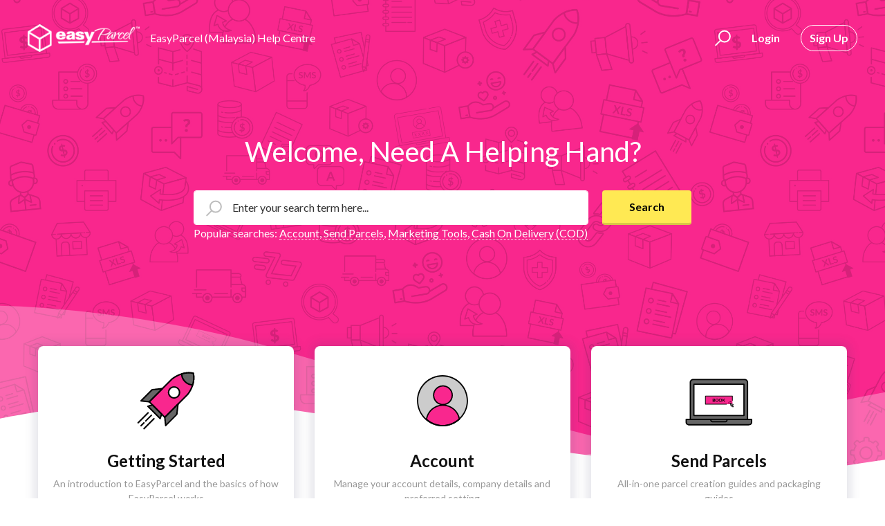

--- FILE ---
content_type: text/html; charset=utf-8
request_url: https://helpcentre-my.easyparcel.com/support/home
body_size: 27243
content:
<!DOCTYPE html>
       
        <!--[if lt IE 7]><html class="no-js ie6 dew-dsm-theme " lang="en" dir="ltr" data-date-format="non_us"><![endif]-->       
        <!--[if IE 7]><html class="no-js ie7 dew-dsm-theme " lang="en" dir="ltr" data-date-format="non_us"><![endif]-->       
        <!--[if IE 8]><html class="no-js ie8 dew-dsm-theme " lang="en" dir="ltr" data-date-format="non_us"><![endif]-->       
        <!--[if IE 9]><html class="no-js ie9 dew-dsm-theme " lang="en" dir="ltr" data-date-format="non_us"><![endif]-->       
        <!--[if IE 10]><html class="no-js ie10 dew-dsm-theme " lang="en" dir="ltr" data-date-format="non_us"><![endif]-->       
        <!--[if (gt IE 10)|!(IE)]><!--><html class="no-js  dew-dsm-theme " lang="en" dir="ltr" data-date-format="non_us"><!--<![endif]-->
	<head>
		
		

<!-- Title for the page -->
<title> Support : EasyParcel (Malaysia) Help Centre </title>

<!-- Google Tag Manager -->
<script>(function(w,d,s,l,i){w[l]=w[l]||[];w[l].push({'gtm.start':
new Date().getTime(),event:'gtm.js'});var f=d.getElementsByTagName(s)[0],
j=d.createElement(s),dl=l!='dataLayer'?'&l='+l:'';j.async=true;j.src=
'https://www.googletagmanager.com/gtm.js?id='+i+dl;f.parentNode.insertBefore(j,f);
})(window,document,'script','dataLayer','GTM-K3RKWX4');</script>
<!-- End Google Tag Manager -->
  
<!-- Google Tag Manager (noscript) -->
<noscript><iframe src="https://www.googletagmanager.com/ns.html?id=GTM-K3RKWX4"
height="0" width="0" style="display:none;visibility:hidden"></iframe></noscript>
<!-- End Google Tag Manager (noscript) -->

<!-- Meta information -->

      <meta charset="utf-8" />
      <meta http-equiv="X-UA-Compatible" content="IE=edge,chrome=1" />
      <meta name="description" content= "" />
      <meta name="author" content= "" />
       <meta property="og:title" content="Support" />  <meta property="og:url" content="https://helpcentre-my.easyparcel.com/support/solutions" />  <meta property="og:image" content="https://s3.amazonaws.com/cdn.freshdesk.com/data/helpdesk/attachments/production/9002389350/logo/3_f_iLTaKlan4xkE6tXeKUr4bnq_SPQdLQ.png?X-Amz-Algorithm=AWS4-HMAC-SHA256&amp;amp;X-Amz-Credential=AKIAS6FNSMY2XLZULJPI%2F20260116%2Fus-east-1%2Fs3%2Faws4_request&amp;amp;X-Amz-Date=20260116T082922Z&amp;amp;X-Amz-Expires=604800&amp;amp;X-Amz-SignedHeaders=host&amp;amp;X-Amz-Signature=f5a6d42d0cd8e64ca02314c77bff35573de208ab9bca2cf3965992d9718dc1df" />  <meta property="og:site_name" content="EasyParcel (Malaysia) Help Centre" />  <meta property="og:type" content="article" />  <meta name="twitter:title" content="Support" />  <meta name="twitter:url" content="https://helpcentre-my.easyparcel.com/support/solutions" />  <meta name="twitter:image" content="https://s3.amazonaws.com/cdn.freshdesk.com/data/helpdesk/attachments/production/9002389350/logo/3_f_iLTaKlan4xkE6tXeKUr4bnq_SPQdLQ.png?X-Amz-Algorithm=AWS4-HMAC-SHA256&amp;amp;X-Amz-Credential=AKIAS6FNSMY2XLZULJPI%2F20260116%2Fus-east-1%2Fs3%2Faws4_request&amp;amp;X-Amz-Date=20260116T082922Z&amp;amp;X-Amz-Expires=604800&amp;amp;X-Amz-SignedHeaders=host&amp;amp;X-Amz-Signature=f5a6d42d0cd8e64ca02314c77bff35573de208ab9bca2cf3965992d9718dc1df" />  <meta name="twitter:card" content="summary" />  <link rel="canonical" href="https://helpcentre-my.easyparcel.com/support/solutions" /> 

<!-- Responsive setting -->
<link rel="apple-touch-icon" href="https://s3.amazonaws.com/cdn.freshdesk.com/data/helpdesk/attachments/production/9180199614/fav_icon/X7FKAfg1mTtuSbw8nGJBRRQrDKqCeXFOyA.png" />
        <link rel="apple-touch-icon" sizes="72x72" href="https://s3.amazonaws.com/cdn.freshdesk.com/data/helpdesk/attachments/production/9180199614/fav_icon/X7FKAfg1mTtuSbw8nGJBRRQrDKqCeXFOyA.png" />
        <link rel="apple-touch-icon" sizes="114x114" href="https://s3.amazonaws.com/cdn.freshdesk.com/data/helpdesk/attachments/production/9180199614/fav_icon/X7FKAfg1mTtuSbw8nGJBRRQrDKqCeXFOyA.png" />
        <link rel="apple-touch-icon" sizes="144x144" href="https://s3.amazonaws.com/cdn.freshdesk.com/data/helpdesk/attachments/production/9180199614/fav_icon/X7FKAfg1mTtuSbw8nGJBRRQrDKqCeXFOyA.png" />
        <meta name="viewport" content="width=device-width, initial-scale=1.0, maximum-scale=5.0, user-scalable=yes" /> 

<meta name="viewport" content="width=device-width, initial-scale=1.0" />
<link href="https://fonts.googleapis.com/css?family=Lato:300,300i,400,400i,700,700i" rel="stylesheet">
<link rel="stylesheet" href="//maxcdn.bootstrapcdn.com/font-awesome/4.7.0/css/font-awesome.min.css" />
<link rel="stylesheet" href="//cdn.jsdelivr.net/highlight.js/9.10.0/styles/github.min.css" />
<link rel="stylesheet" href="//cdn.jsdelivr.net/jquery.magnific-popup/1.0.0/magnific-popup.css" />


		
		<!-- Adding meta tag for CSRF token -->
		<meta name="csrf-param" content="authenticity_token" />
<meta name="csrf-token" content="HTzZR8S66Ii9Rx5xsfpDryMceN6RtJLNurDRX77W1FbiIoqiPbiNLiBwUNJjf8THSMVHtxSbjBHAKZGuXMwUjQ==" />
		<!-- End meta tag for CSRF token -->
		
		<!-- Fav icon for portal -->
		<link rel='shortcut icon' href='https://s3.amazonaws.com/cdn.freshdesk.com/data/helpdesk/attachments/production/9180199614/fav_icon/X7FKAfg1mTtuSbw8nGJBRRQrDKqCeXFOyA.png' />

		<!-- Base stylesheet -->
 
		<link rel="stylesheet" media="print" href="https://assets7.freshdesk.com/assets/cdn/portal_print-6e04b27f27ab27faab81f917d275d593fa892ce13150854024baaf983b3f4326.css" />
	  		<link rel="stylesheet" media="screen" href="https://assets9.freshdesk.com/assets/cdn/portal_utils-f2a9170fce2711ae2a03e789faa77a7e486ec308a2367d6dead6c9890a756cfa.css" />

		
		<!-- Theme stylesheet -->

		<link href="/support/theme.css?v=4&amp;d=1728985302" media="screen" rel="stylesheet" type="text/css">

		<!-- Google font url if present -->
		<link href='https://fonts.googleapis.com/css?family=Lato:regular,italic,700,900,900italic' rel='stylesheet' type='text/css' nonce='X4sRkSKGpX+nqs6HgHSC7A=='>

		<!-- Including default portal based script framework at the top -->
		<script src="https://assets2.freshdesk.com/assets/cdn/portal_head_v2-d07ff5985065d4b2f2826fdbbaef7df41eb75e17b915635bf0413a6bc12fd7b7.js"></script>
		<!-- Including syntexhighlighter for portal -->
		<script src="https://assets7.freshdesk.com/assets/cdn/prism-841b9ba9ca7f9e1bc3cdfdd4583524f65913717a3ab77714a45dd2921531a402.js"></script>

		

		<!-- Access portal settings information via javascript -->
		 <script type="text/javascript">     var portal = {"language":"en","name":"EasyParcel (Malaysia) Help Centre","contact_info":"","current_page_name":"portal_home","current_tab":"home","vault_service":{"url":"https://vault-service.freshworks.com/data","max_try":2,"product_name":"fd"},"current_account_id":339534,"preferences":{"bg_color":"#efefef","header_color":"#ffffff","help_center_color":"#f9f9f9","footer_color":"#777777","tab_color":"#ffffff","tab_hover_color":"#f9278e","btn_background":"#ffffff","btn_primary_background":"#6c6a6a","baseFont":"Lato","textColor":"#333333","headingsFont":"Lato","headingsColor":"#333333","linkColor":"#049cdb","linkColorHover":"#036690","inputFocusRingColor":"#f4af1a","nonResponsive":"false"},"image_placeholders":{"spacer":"https://assets3.freshdesk.com/assets/misc/spacer.gif","profile_thumb":"https://assets9.freshdesk.com/assets/misc/profile_blank_thumb-4a7b26415585aebbd79863bd5497100b1ea52bab8df8db7a1aecae4da879fd96.jpg","profile_medium":"https://assets7.freshdesk.com/assets/misc/profile_blank_medium-1dfbfbae68bb67de0258044a99f62e94144f1cc34efeea73e3fb85fe51bc1a2c.jpg"},"falcon_portal_theme":false};     var attachment_size = 20;     var blocked_extensions = "";     var allowed_extensions = "";     var store = { 
        ticket: {},
        portalLaunchParty: {} };    store.portalLaunchParty.ticketFragmentsEnabled = false;    store.pod = "us-east-1";    store.region = "US"; </script> 


			
	</head>
	<body>
            	
		
		
		

<!-- Notification Messages -->
 <div class="alert alert-with-close notice hide" id="noticeajax"></div> 
<div class="layout layout--anonymous">
  <div class="layout__head">
  	


<header class="topbar container topbar--large topbar--with-image" data-topbar>
  <div class="container-inner topbar__container-inner">
    <div class="topbar__inner">
      <div class="topbar__col clearfix">
        <div class="logo-wrapper">
          <div class="logo">
            <a href="/support/home">
              <img src="https://s3.amazonaws.com/cdn.freshdesk.com/data/helpdesk/attachments/production/9002389350/logo/3_f_iLTaKlan4xkE6tXeKUr4bnq_SPQdLQ.png" alt="">
            </a>
          </div>
        </div>
        <p class="help-center-name">EasyParcel (Malaysia) Help Centre</p>
        <button type="button" role="button" aria-label="Toggle Navigation" class="lines-button x" data-toggle-menu> <span class="lines"></span> </button>
      </div>
      <div class="topbar__col topbar__menu">
        <div class="topbar__collapse" data-menu>
          <div class="topbar__controls topbar__controls--anonymous">
            <div class="topbar__search">
              <form class="hc-search-form print--remove" autocomplete="off" action="/support/search" id="hc-search-form" data-csrf-ignore="true">
	<div class="hc-search-input">
	<label for="support-search-input" class="hide">Enter your search term here...</label>
		<input placeholder="Enter your search term here..." type="text"
			name="term" class="special" value=""
            rel="page-search" data-max-matches="10" id="support-search-input">
	</div>
	<div class="hc-search-button">
		<button class="btn btn-primary" aria-label="Search" type="submit" autocomplete="off">
			<i class="mobile-icon-search hide-tablet"></i>
			<span class="hide-in-mobile">
				Search
			</span>
		</button>
	</div>
</form>
              <button type="button" role="button" class="topbar__btn-search">
                <svg xmlns="http://www.w3.org/2000/svg" width="23" height="24" viewBox="0 0 23 24">
                  <g fill="none" fill-rule="evenodd" transform="translate(-6 -2)">
                    <circle cx="19.889" cy="11.611" r="8" stroke="#fff" stroke-width="2" transform="rotate(45 19.89 11.61)"/>
                    <path fill="#fff" fill-rule="nonzero" d="M9.34328327,15.6566781 L11.3432833,15.6566781 L11.3432833,25.6606781 C11.3432833,26.2106781 10.8992833,26.6566781 10.3432833,26.6566781 C9.79128327,26.6566781 9.34328327,26.2116781 9.34328327,25.6606781 L9.34328327,15.6566781 Z" transform="rotate(45 10.343 21.157)"/>
                  </g>
                </svg>
              </button>
            </div>
            
              <a class="btn btn-topbar" href="https://easyparcel.com/my/en/login/" style="border: 0px !important;">Login</a>
              <a class="btn btn-topbar" href="https://easyparcel.com/my/en/signup/">Sign Up</a>
            
             <div class="welcome">Welcome <b></b> </div>  <b><a href="/support/login"><b>Login</b></a></b>
          </div>
        </div>
      </div>
    </div>
  </div>

  <!-- Search and page links for the page -->
  
    
      <div class="hero-unit" data-hero-unit>
        <div class="container-inner search-box search-box--hero-unit" data-search-box>
          <div class="intro-title">Welcome, Need A Helping Hand?</div>
          <form class="hc-search-form print--remove" autocomplete="off" action="/support/search" id="hc-search-form" data-csrf-ignore="true">
	<div class="hc-search-input">
	<label for="support-search-input" class="hide">Enter your search term here...</label>
		<input placeholder="Enter your search term here..." type="text"
			name="term" class="special" value=""
            rel="page-search" data-max-matches="10" id="support-search-input">
	</div>
	<div class="hc-search-button">
		<button class="btn btn-primary" aria-label="Search" type="submit" autocomplete="off">
			<i class="mobile-icon-search hide-tablet"></i>
			<span class="hide-in-mobile">
				Search
			</span>
		</button>
	</div>
</form>
			<p>Popular searches: <a href="/support/solutions/9000115860">Account</a>, <a href="/support/solutions/9000115861">Send Parcels</a>, <a href="/support/solutions/folders/9000198062">Marketing Tools</a>, <a href="/support/solutions/folders/9000192856">Cash On Delivery (COD)</a></p>
        </div>
      </div>

      <div class="waves waves--large" data-wave-large>
        <svg xmlns="http://www.w3.org/2000/svg" viewBox="0 0 1900 363" width="1900">
          <defs>
            <linearGradient id="a" x1="50%" x2="50%" y1="-10.882%" y2="91.608%">
              <stop stop-color="#FCFCFD" offset="0%"/>
              <stop stop-color="#FFFFFF" offset="100%"/>
            </linearGradient>
          </defs>
          <g class="waves__wave" fill="none" fill-rule="evenodd" transform="translate(-435)">
            <path class="waves__wave-left waves__wave-bottom" d="M300.982393,242.183587 C487.436581,204.5 522.207413,191.5 710.187223,191.5 C850.77646,191.5 988.117031,227.133959 1166.84036,251.758178 C1821.8349,342.002293 1969,310.462964 1969,310.462964 L1969,318 L300.543788,318 C300.543788,318 114.528206,279.867175 300.982393,242.183587 Z"/>
            <path class="waves__wave-right waves__wave-bottom"  d="M1048.83841,287.322967 C1048.83841,287.322967 1215.84125,232.793319 1456.64436,246.088521 C1547.00702,251.077618 1578.05082,261.67316 1715.69867,281.380298 C2042.85789,328.219912 2333.50021,321.967995 2333.50021,321.967995 L2333.50021,348 L1048.50061,348 L1048.83841,287.322967 Z" transform="matrix(-1 0 0 1 3382 0)"/>
            <path class="waves__wave-left waves__wave-top" d="M43.2265129,102.183587 C212.151144,64.5 243.652983,51.5 413.959805,51.5 C541.331495,51.5 719.028083,79.5365681 827.680536,111.758178 C1374.76592,274 1771,350.462964 1771,350.462964 L1771,358 L259.404292,358 C259.404292,358 -125.698118,139.867174 43.2265129,102.183587 Z"/>
            <path class="waves__wave-right waves__wave-top" d="M658.838412,187.322967 C658.838412,187.322967 847.473396,125.508991 1066.64436,146.088521 C1285.81532,166.668052 1530.29862,234.112569 1651.04919,256.404656 C1973.32429,315.900732 2333.50021,371.967995 2333.50021,371.967995 L2333.50021,398 L658.50061,408 L658.838412,187.322967 Z" transform="matrix(-1 0 0 1 2992 0)"/>
            <path fill-rule="nonzero" d="M0,31 C0,31 136.772295,-7.846544 390.5,2.5 C644.22771,12.846544 809,26.5 1171,62.5 C1533,98.5 1900,31 1900,31 L1900,625 L0,625 L0,31 Z" transform="translate(435 253)"/>
          </g>
        </svg>
      </div>
    
  

</header>




		<div class="waves waves--small is-hidden" data-wave-small>
		  <svg xmlns="http://www.w3.org/2000/svg" viewBox="0 0 1900 47" xmlns:xlink="http://www.w3.org/1999/xlink">
		    <g fill="none" fill-rule="evenodd">
		      <path fill-rule="nonzero" d="M403.925926,32 C583.088889,32 1900,0 1900,0 L0,0 C0,0 163.540741,32 403.925926,32 Z" transform="translate(-250)" />
		      <path fill-opacity="0.2" fill-rule="nonzero" d="M1342.66667,76 C1552.37037,76 1900,0.2 1900,0.2 L0,0.2 C0,0.2 896.518519,76 1342.66667,76 Z" transform="translate(0 -29)"  />
		      <path fill-opacity="0.2" fill-rule="nonzero" d="M1342.66667,76 C1552.37037,76 1900,0.2 1900,0.2 L0,0.2 C0,0.2 896.518519,76 1342.66667,76 Z" transform="translate(617 -29)"  />
		    </g>
		  </svg>
		</div>

  </div>
  <div class="layout__content">
    
      
    
    
    






<style type="text/css">
  .st0{fill:#F9278E;}
  .st1{fill:#666666;}
  .st2{fill:#FFFFFF;}
  .st3{fill:#CCCCCC;}
</style>
<div class="container" data-home-page>
  <div class="container-inner"> 
    
    <!-- CUSTOM BLOCKS --> 
    
    <div class="row custom-blocks" id="custom-blocks">
      <div class="column column--sm-6 column--md-4 custom-block"> <a class="custom-block__link" href="/support/solutions/9000115827">
        <div class="custom-block__icon">
          <svg version="1.1" id="Layer_1" xmlns="http://www.w3.org/2000/svg" xmlns:xlink="http://www.w3.org/1999/xlink" x="0px" y="0px"
   viewBox="0 0 100 100" style="enable-background:new 0 0 100 100;" xml:space="preserve">
            <g>
              <g>
                <path class="st0" d="M81.59,41.33c0.01-0.01,0.03-0.08,0.06-0.19l0.07,0.07c0,0,12.4-14.32,8.7-31.71l0,0
      c-17.39-3.7-31.71,8.7-31.71,8.7l-33.3,33.35l23.01,23.01L81.59,41.33z"/>
                <path d="M48.41,75.62c-0.28,0-0.55-0.11-0.75-0.31L24.65,52.3c-0.42-0.42-0.42-1.09,0-1.51l33.3-33.35
      c0.02-0.02,0.04-0.04,0.06-0.05c0.15-0.13,3.76-3.23,9.59-5.9c5.4-2.47,13.77-5.01,23.04-3.04c0.41,0.09,0.73,0.41,0.82,0.82
      c1.97,9.27-0.56,17.65-3.04,23.04c-2.67,5.82-5.77,9.44-5.9,9.59c-0.04,0.04-0.08,0.08-0.12,0.12c-0.02,0.02-0.04,0.04-0.06,0.07
      L49.17,75.31C48.97,75.51,48.7,75.62,48.41,75.62C48.42,75.62,48.42,75.62,48.41,75.62z M26.91,51.54l21.5,21.5l32.24-32.29
      c0.1-0.25,0.28-0.45,0.52-0.57c0.79-0.99,3.23-4.21,5.34-8.82c2.26-4.96,4.58-12.56,3-20.97c-16.04-3.03-29.4,8.01-30.08,8.58
      L26.91,51.54z M80.84,40.58C80.84,40.58,80.84,40.58,80.84,40.58C80.84,40.58,80.84,40.58,80.84,40.58z"/>
              </g>
              <g>
                <path class="st1" d="M78.16,21.78c3.27,3.27,7.46,4.92,11.31,4.84c1.52-4.95,2.29-10.83,0.95-17.12l0,0
      c-6.27-1.34-12.15-0.57-17.1,0.94C73.23,14.3,74.88,18.49,78.16,21.78z"/>
                <path d="M89.17,27.68c-4.21,0-8.48-1.87-11.77-5.15h0c-3.38-3.38-5.26-7.8-5.15-12.12c0.01-0.46,0.31-0.86,0.75-0.99
      c6.03-1.85,11.96-2.17,17.63-0.97c0.41,0.09,0.73,0.41,0.82,0.82c1.21,5.68,0.88,11.62-0.97,17.65c-0.13,0.44-0.54,0.74-0.99,0.75
      C89.38,27.68,89.28,27.68,89.17,27.68z M74.39,11.23c0.13,3.49,1.75,7.02,4.52,9.79h0c2.76,2.76,6.28,4.38,9.76,4.52
      c1.48-5.18,1.76-10.27,0.84-15.14C84.64,9.48,79.56,9.76,74.39,11.23z"/>
              </g>
              <g>
                <circle class="st2" cx="61.99" cy="37.78" r="8.08"/>
                <path d="M61.99,46.92c-2.34,0-4.68-0.89-6.47-2.67c-3.57-3.57-3.57-9.37,0-12.93c3.57-3.57,9.37-3.57,12.93,0
      c3.57,3.57,3.57,9.37,0,12.93C66.67,46.03,64.33,46.92,61.99,46.92z M61.99,30.77c-1.8,0-3.59,0.68-4.96,2.05
      c-2.74,2.74-2.74,7.19,0,9.92c2.74,2.74,7.19,2.74,9.92,0c2.74-2.74,2.74-7.19,0-9.92C65.58,31.45,63.78,30.77,61.99,30.77z"/>
              </g>
              <g>
                <polygon class="st1" points="41.44,76.34 23.33,58.23 30,56.13 43.65,69.79     "/>
                <path d="M41.44,77.4c-0.28,0-0.55-0.11-0.75-0.31L22.58,58.99c-0.26-0.26-0.37-0.64-0.28-1.01c0.09-0.36,0.36-0.65,0.71-0.76
      l6.66-2.1c0.38-0.12,0.79-0.02,1.07,0.26l13.66,13.66c0.29,0.29,0.39,0.71,0.26,1.09l-2.21,6.55c-0.12,0.35-0.41,0.61-0.77,0.7
      C41.6,77.39,41.52,77.4,41.44,77.4z M25.33,58.72l15.65,15.65l1.45-4.3L29.7,57.34L25.33,58.72z"/>
              </g>
              <g>
                <polygon class="st1" points="44.85,32.06 29.67,33.79 13.22,50.24 25.41,51.54    "/>
                <path d="M25.41,52.61c-0.04,0-0.08,0-0.11-0.01l-12.18-1.3c-0.41-0.04-0.75-0.32-0.89-0.7c-0.14-0.39-0.04-0.82,0.25-1.11
      l16.45-16.45c0.17-0.17,0.39-0.28,0.63-0.3l15.18-1.73c0.45-0.05,0.88,0.19,1.08,0.59c0.2,0.41,0.11,0.89-0.21,1.22L26.16,52.3
      C25.96,52.5,25.69,52.61,25.41,52.61z M15.55,49.42l9.46,1.01l16.93-16.96l-11.78,1.34L15.55,49.42z"/>
              </g>
              <g>
                <polygon class="st1" points="67.79,55.01 66.06,70.18 49.61,86.63 48.31,74.45    "/>
                <path d="M49.61,87.7c-0.12,0-0.24-0.02-0.35-0.06c-0.39-0.14-0.66-0.48-0.7-0.89l-1.3-12.18c-0.03-0.32,0.08-0.64,0.31-0.87
      l19.48-19.44c0.32-0.32,0.81-0.4,1.22-0.21c0.41,0.2,0.65,0.63,0.59,1.08L67.12,70.3c-0.03,0.24-0.13,0.46-0.3,0.63L50.36,87.38
      C50.16,87.59,49.89,87.7,49.61,87.7z M49.42,74.84l1.01,9.46l14.61-14.61l1.34-11.78L49.42,74.84z"/>
              </g>
              <g>
                <path d="M8.89,83.55c-0.27,0-0.54-0.1-0.75-0.31c-0.42-0.42-0.42-1.09,0-1.51l14.71-14.71c0.42-0.42,1.09-0.42,1.51,0
      c0.42,0.42,0.42,1.09,0,1.51L9.65,83.24C9.44,83.45,9.17,83.55,8.89,83.55z"/>
                <path d="M17.6,92.26c-0.27,0-0.54-0.1-0.75-0.31c-0.42-0.42-0.42-1.09,0-1.51l14.71-14.71c0.42-0.42,1.09-0.42,1.51,0
      c0.42,0.42,0.42,1.09,0,1.51L18.35,91.95C18.14,92.15,17.87,92.26,17.6,92.26z"/>
                <g>
                  <path d="M20.13,80.95c-0.27,0-0.54-0.1-0.75-0.31c-0.42-0.42-0.42-1.09,0-1.51l8.39-8.39c0.42-0.42,1.09-0.42,1.51,0
        c0.42,0.42,0.42,1.09,0,1.51l-8.39,8.39C20.67,80.84,20.4,80.95,20.13,80.95z"/>
                  <path d="M13.28,87.94c-0.27,0-0.54-0.1-0.75-0.31c-0.42-0.42-0.42-1.09,0-1.51l4.22-4.22c0.42-0.42,1.09-0.42,1.51,0
        c0.42,0.42,0.42,1.09,0,1.51l-4.22,4.22C13.83,87.84,13.55,87.94,13.28,87.94z"/>
                </g>
              </g>
            </g>
          </svg>
        </div>
        <h4 class="custom-block__title">Getting Started</h4>
        <p class="custom-block__description">An introduction to EasyParcel and the basics of how EasyParcel works</p>
        </a> </div>
      <div class="column column--sm-6 column--md-4 custom-block"> <a class="custom-block__link" href="/support/solutions/9000115860">
        <div class="custom-block__icon">
          <svg version="1.1" id="Layer_1" xmlns="http://www.w3.org/2000/svg" xmlns:xlink="http://www.w3.org/1999/xlink" x="0px" y="0px"
   viewBox="0 0 100 100" style="enable-background:new 0 0 100 100;" xml:space="preserve">
            <g>
              <circle class="st3" cx="50" cy="50" r="36.72"/>
              <path class="st0" d="M50.64,86.72c9.38,0,17.92-3.61,24.3-9.51c-1.9-11.71-12.06-20.64-24.3-20.64c-12.24,0-22.4,8.93-24.3,20.64
    C32.72,83.11,41.26,86.72,50.64,86.72z"/>
              <circle class="st0" cx="50.64" cy="41.92" r="13.76"/>
              <path d="M50,87.64c-20.75,0-37.64-16.88-37.64-37.64S29.25,12.36,50,12.36S87.64,29.25,87.64,50S70.75,87.64,50,87.64z
     M50,14.2c-19.74,0-35.8,16.06-35.8,35.8S30.26,85.8,50,85.8S85.8,69.74,85.8,50S69.74,14.2,50,14.2z"/>
              <path d="M50.64,87.64c-9.27,0-18.12-3.46-24.93-9.75c-0.23-0.21-0.33-0.52-0.28-0.82c0.96-5.91,4.01-11.33,8.58-15.26
    c4.62-3.97,10.53-6.15,16.62-6.15c6.1,0,12,2.18,16.63,6.15c4.57,3.92,7.62,9.34,8.58,15.26c0.05,0.3-0.06,0.61-0.28,0.82
    C68.76,84.17,59.91,87.64,50.64,87.64z M27.33,76.87C33.74,82.64,42,85.8,50.64,85.8c8.64,0,16.9-3.17,23.31-8.93
    c-0.98-5.3-3.76-10.14-7.88-13.68c-4.29-3.68-9.77-5.71-15.43-5.71c-5.66,0-11.14,2.03-15.43,5.71
    C31.09,66.73,28.3,71.57,27.33,76.87z"/>
              <path d="M50.64,56.59c-8.09,0-14.67-6.58-14.67-14.67s6.58-14.67,14.67-14.67s14.67,6.58,14.67,14.67
    S58.73,56.59,50.64,56.59z M50.64,29.08c-7.08,0-12.84,5.76-12.84,12.84c0,7.08,5.76,12.84,12.84,12.84
    c7.08,0,12.84-5.76,12.84-12.84C63.48,34.84,57.72,29.08,50.64,29.08z"/>
            </g>
          </svg>
        </div>
        <h4 class="custom-block__title">Account</h4>
        <p class="custom-block__description">Manage your account details, company details and preferred setting</p>
        </a> </div>
      <div class="column column--sm-6 column--md-4 custom-block"> <a class="custom-block__link" href="/support/solutions/9000115861">
        <div class="custom-block__icon">
          <svg version="1.1" id="Layer_1" xmlns="http://www.w3.org/2000/svg" xmlns:xlink="http://www.w3.org/1999/xlink" x="0px" y="0px"
   viewBox="0 0 100 100" style="enable-background:new 0 0 100 100;" xml:space="preserve">
            <g>
              <g>
                <g>
                  <g>
                    <path class="st1" d="M18.97,85.47H6.14c-2.57,0-4.65-1.63-4.65-3.64V77.4h96.61v4.43c0,2.01-2.08,3.64-4.65,3.64H18.97"/>
                  </g>
                </g>
                <g>
                  <g>
                    <path class="st1" d="M71.26,18.79h16.62c2.3,0,4.16,1.9,4.16,4.24v55.46H7.56V23.02c0-2.34,1.86-4.24,4.16-4.24H66"/>
                  </g>
                </g>
                <g>
                  <g>
                    <path d="M92.05,78.29H7.56c-0.5,0-0.91-0.41-0.91-0.91V22.95c0-2.8,2.28-5.07,5.07-5.07h76.17c2.8,0,5.07,2.28,5.07,5.07v54.43
          C92.96,77.88,92.55,78.29,92.05,78.29z M8.47,76.47h82.66V22.95c0-1.79-1.46-3.25-3.25-3.25H11.72c-1.79,0-3.25,1.46-3.25,3.25
          V76.47z"/>
                  </g>
                </g>
                <g>
                  <g>
                    <path d="M93.46,86.38H6.14c-3.07,0-5.56-2.04-5.56-4.56V77.4c0-0.5,0.41-0.91,0.91-0.91h96.61c0.5,0,0.91,0.41,0.91,0.91v4.43
          C99.02,84.34,96.53,86.38,93.46,86.38z M2.41,78.31v3.52c0,1.51,1.67,2.73,3.73,2.73h87.32c2.06,0,3.73-1.23,3.73-2.73v-3.52
          H2.41z"/>
                  </g>
                </g>
                <g>
                  <g>
                    <rect x="12.85" y="25.65" class="st2" width="73.91" height="46.15"/>
                  </g>
                  <g>
                    <path d="M86.76,72.72H12.85c-0.5,0-0.91-0.41-0.91-0.91V25.65c0-0.5,0.41-0.91,0.91-0.91h73.91c0.5,0,0.91,0.41,0.91,0.91v46.15
          C87.67,72.31,87.26,72.72,86.76,72.72z M13.76,70.89h72.08V26.57H13.76V70.89z"/>
                  </g>
                </g>
                <g>
                  <g>
                    <path class="st1" d="M58.24,81H41.36c-1.94,0-3.51-1.57-3.51-3.51v-0.11h23.91v0.11C61.76,79.43,60.18,81,58.24,81z"/>
                  </g>
                  <g>
                    <path d="M59.14,81.91H40.46c-1.94,0-3.53-1.58-3.53-3.53v-1.01c0-0.5,0.41-0.91,0.91-0.91h23.91c0.5,0,0.91,0.41,0.91,0.91v1.01
          C62.67,80.33,61.09,81.91,59.14,81.91z M38.76,78.29v0.09c0,0.94,0.76,1.7,1.7,1.7h18.68c0.94,0,1.7-0.76,1.7-1.7v-0.09H38.76z"
          />
                  </g>
                </g>
              </g>
              <g>
                <g>
                  <g>
                    <g>
                      <rect x="29.84" y="43.5" class="st0" width="39.93" height="11.62"/>
                    </g>
                  </g>
                </g>
              </g>
              <g>
                <g>
                  <g>
                    <path d="M61.09,55.58H29.9c-0.25,0-0.46-0.21-0.46-0.46V43.14c0-0.25,0.21-0.46,0.46-0.46h39.81c0.25,0,0.46,0.21,0.46,0.46v6.4
          c0,0.25-0.21,0.46-0.46,0.46s-0.46-0.21-0.46-0.46V43.6H30.36v11.07h30.73c0.25,0,0.46,0.21,0.46,0.46
          C61.55,55.38,61.35,55.58,61.09,55.58z"/>
                  </g>
                </g>
              </g>
              <g>
                <g>
                  <path d="M42.23,46.87c0.31,0,0.57,0.03,0.79,0.09c0.22,0.06,0.4,0.14,0.54,0.25c0.14,0.11,0.24,0.24,0.31,0.39
        c0.07,0.15,0.1,0.33,0.1,0.52c0,0.11-0.02,0.22-0.05,0.32s-0.08,0.2-0.15,0.28c-0.07,0.09-0.16,0.17-0.26,0.24
        c-0.11,0.07-0.23,0.13-0.38,0.18c0.65,0.15,0.97,0.49,0.97,1.05c0,0.2-0.04,0.38-0.11,0.55c-0.08,0.17-0.19,0.31-0.33,0.44
        c-0.15,0.12-0.32,0.22-0.54,0.29c-0.21,0.07-0.46,0.1-0.73,0.1h-1.78v-4.7H42.23z M41.48,47.54v1.36h0.7
        c0.3,0,0.53-0.05,0.68-0.16c0.15-0.11,0.23-0.28,0.23-0.52c0-0.24-0.07-0.42-0.21-0.52c-0.14-0.1-0.36-0.16-0.65-0.16H41.48z
         M42.37,50.89c0.16,0,0.3-0.02,0.41-0.06c0.11-0.04,0.2-0.09,0.26-0.16c0.07-0.07,0.11-0.14,0.14-0.23
        c0.03-0.09,0.04-0.18,0.04-0.28c0-0.1-0.02-0.19-0.05-0.27c-0.03-0.08-0.08-0.15-0.15-0.21c-0.07-0.06-0.16-0.1-0.27-0.13
        c-0.11-0.03-0.24-0.05-0.39-0.05h-0.88v1.38H42.37z"/>
                </g>
                <g>
                  <path d="M49.24,49.22c0,0.34-0.06,0.66-0.17,0.96c-0.11,0.29-0.27,0.55-0.48,0.76c-0.21,0.21-0.46,0.38-0.75,0.5
        c-0.29,0.12-0.62,0.18-0.98,0.18c-0.36,0-0.68-0.06-0.97-0.18c-0.29-0.12-0.54-0.29-0.75-0.5c-0.21-0.21-0.37-0.47-0.49-0.76
        c-0.11-0.29-0.17-0.61-0.17-0.96s0.06-0.66,0.17-0.96c0.11-0.29,0.28-0.55,0.49-0.76c0.21-0.21,0.46-0.38,0.75-0.5
        c0.29-0.12,0.62-0.18,0.97-0.18c0.24,0,0.46,0.03,0.67,0.08c0.21,0.06,0.4,0.13,0.58,0.23c0.18,0.1,0.33,0.22,0.47,0.37
        c0.14,0.14,0.26,0.31,0.36,0.48c0.1,0.18,0.17,0.37,0.22,0.58C49.22,48.77,49.24,48.99,49.24,49.22z M48.35,49.22
        c0-0.26-0.03-0.49-0.1-0.69c-0.07-0.2-0.17-0.38-0.3-0.52c-0.13-0.14-0.28-0.25-0.47-0.33c-0.18-0.08-0.39-0.11-0.62-0.11
        c-0.23,0-0.44,0.04-0.62,0.11c-0.18,0.08-0.34,0.19-0.47,0.33s-0.23,0.32-0.3,0.52c-0.07,0.2-0.1,0.44-0.1,0.69
        c0,0.26,0.03,0.49,0.1,0.69c0.07,0.2,0.17,0.38,0.3,0.52c0.13,0.14,0.28,0.25,0.47,0.33c0.18,0.08,0.39,0.11,0.62,0.11
        c0.23,0,0.44-0.04,0.62-0.11c0.18-0.08,0.34-0.18,0.47-0.33c0.13-0.14,0.23-0.32,0.3-0.52C48.31,49.71,48.35,49.48,48.35,49.22z"
        />
                </g>
                <g>
                  <path d="M54.37,49.22c0,0.34-0.06,0.66-0.17,0.96c-0.11,0.29-0.27,0.55-0.48,0.76c-0.21,0.21-0.46,0.38-0.75,0.5
        c-0.29,0.12-0.62,0.18-0.98,0.18c-0.36,0-0.68-0.06-0.97-0.18c-0.29-0.12-0.54-0.29-0.75-0.5c-0.21-0.21-0.37-0.47-0.49-0.76
        c-0.11-0.29-0.17-0.61-0.17-0.96s0.06-0.66,0.17-0.96c0.11-0.29,0.28-0.55,0.49-0.76c0.21-0.21,0.46-0.38,0.75-0.5
        c0.29-0.12,0.62-0.18,0.97-0.18c0.24,0,0.46,0.03,0.67,0.08c0.21,0.06,0.4,0.13,0.58,0.23c0.18,0.1,0.33,0.22,0.47,0.37
        c0.14,0.14,0.26,0.31,0.36,0.48s0.17,0.37,0.22,0.58C54.34,48.77,54.37,48.99,54.37,49.22z M53.47,49.22
        c0-0.26-0.03-0.49-0.1-0.69s-0.17-0.38-0.3-0.52c-0.13-0.14-0.28-0.25-0.47-0.33c-0.18-0.08-0.39-0.11-0.62-0.11
        c-0.23,0-0.44,0.04-0.62,0.11c-0.18,0.08-0.34,0.19-0.47,0.33s-0.23,0.32-0.3,0.52c-0.07,0.2-0.1,0.44-0.1,0.69
        c0,0.26,0.03,0.49,0.1,0.69c0.07,0.2,0.17,0.38,0.3,0.52c0.13,0.14,0.29,0.25,0.47,0.33c0.18,0.08,0.39,0.11,0.62,0.11
        c0.23,0,0.44-0.04,0.62-0.11c0.18-0.08,0.34-0.18,0.47-0.33c0.13-0.14,0.23-0.32,0.3-0.52S53.47,49.48,53.47,49.22z"/>
                </g>
                <g>
                  <path d="M55.88,48.84h0.2c0.08,0,0.15-0.01,0.2-0.03c0.05-0.02,0.1-0.06,0.14-0.11l1.3-1.64c0.05-0.07,0.11-0.12,0.17-0.14
        c0.06-0.03,0.13-0.04,0.23-0.04h0.75l-1.58,1.95c-0.09,0.12-0.19,0.2-0.29,0.25c0.07,0.03,0.14,0.06,0.19,0.11
        c0.06,0.05,0.11,0.11,0.16,0.18l1.63,2.2h-0.77c-0.1,0-0.18-0.01-0.23-0.04c-0.05-0.03-0.09-0.07-0.13-0.13l-1.33-1.74
        c-0.04-0.06-0.09-0.1-0.14-0.12c-0.05-0.02-0.13-0.04-0.23-0.04h-0.28v2.07h-0.87v-4.7h0.87V48.84z"/>
                </g>
              </g>
              <g>
                <g>
                  <g>
                    <g>
                      <g>
                        <polygon class="st1" points="66.36,53.17 67.64,58.47 68.65,57.42 70.33,59.42 71.29,58.8 69.79,56.58 71.25,55.92             "/>
                      </g>
                    </g>
                    <g>
                      <g>
                        <path d="M70.33,59.74c-0.09,0-0.18-0.04-0.25-0.11l-1.45-1.73l-0.76,0.8c-0.08,0.09-0.2,0.12-0.32,0.09
              c-0.11-0.03-0.2-0.12-0.23-0.24l-1.28-5.3c-0.03-0.12,0.02-0.26,0.12-0.33c0.1-0.08,0.24-0.09,0.35-0.02l4.89,2.76
              c0.11,0.06,0.17,0.17,0.16,0.29c-0.01,0.12-0.08,0.23-0.19,0.28l-1.11,0.5l1.28,1.9c0.05,0.07,0.07,0.16,0.05,0.24
              c-0.02,0.08-0.07,0.16-0.14,0.21l-0.96,0.62C70.45,59.72,70.39,59.74,70.33,59.74z M68.65,57.09
              C68.65,57.09,68.65,57.09,68.65,57.09c0.1,0,0.19,0.04,0.25,0.11l1.5,1.78l0.44-0.29l-1.31-1.94
              c-0.05-0.08-0.07-0.18-0.04-0.27c0.03-0.09,0.09-0.17,0.18-0.21l0.87-0.39l-3.69-2.08l0.97,4.01l0.6-0.63
              C68.48,57.13,68.56,57.09,68.65,57.09z"/>
                      </g>
                    </g>
                  </g>
                  <g>
                    <g>
                      <g>
                        <path d="M65.14,51.06c-0.09-0.13-0.27-0.15-0.4-0.06c-0.13,0.09-0.15,0.27-0.06,0.4l0.54,0.72c0.05,0.06,0.12,0.1,0.19,0.11
              c0.07,0.01,0.15-0.01,0.21-0.05c0.13-0.09,0.15-0.27,0.06-0.4L65.14,51.06z M65.14,51.06"/>
                      </g>
                    </g>
                  </g>
                  <g>
                    <g>
                      <g>
                        <path d="M65.07,53.04c0.02-0.16-0.09-0.3-0.24-0.32l-0.89-0.13c-0.16-0.02-0.3,0.09-0.32,0.24c-0.02,0.16,0.09,0.3,0.24,0.32
              l0.89,0.13C64.9,53.31,65.05,53.2,65.07,53.04L65.07,53.04z M65.07,53.04"/>
                      </g>
                    </g>
                  </g>
                  <g>
                    <g>
                      <g>
                        <path d="M64.83,53.9l-0.72,0.54c-0.13,0.09-0.15,0.27-0.06,0.4c0.05,0.06,0.12,0.1,0.19,0.11c0.07,0.01,0.15-0.01,0.21-0.05
              l0.72-0.54c0.13-0.09,0.15-0.27,0.06-0.4C65.14,53.83,64.96,53.81,64.83,53.9L64.83,53.9z M64.83,53.9"/>
                      </g>
                    </g>
                  </g>
                  <g>
                    <g>
                      <g>
                        <path d="M66.61,51.9c0.16,0.02,0.3-0.09,0.32-0.24l0.13-0.89c0.02-0.16-0.09-0.3-0.24-0.32c-0.16-0.02-0.3,0.09-0.32,0.24
              l-0.13,0.89C66.34,51.73,66.45,51.88,66.61,51.9L66.61,51.9z M66.61,51.9"/>
                      </g>
                    </g>
                  </g>
                  <g>
                    <g>
                      <g>
                        <path d="M67.62,52.42c0.07,0.01,0.15-0.01,0.21-0.05l0.72-0.54c0.13-0.09,0.15-0.27,0.06-0.4c-0.09-0.13-0.27-0.15-0.4-0.06
              l-0.72,0.54c-0.13,0.09-0.15,0.27-0.06,0.4C67.48,52.37,67.55,52.41,67.62,52.42L67.62,52.42z M67.62,52.42"/>
                      </g>
                    </g>
                  </g>
                </g>
              </g>
            </g>
          </svg>
        </div>
        <h4 class="custom-block__title">Send Parcels</h4>
        <p class="custom-block__description">All-in-one parcel creation guides and packaging guides</p>
        </a> </div>
      <div class="column column--sm-6 column--md-4 custom-block"> <a class="custom-block__link" href="/support/solutions/9000115862">
        <div class="custom-block__icon">
          <svg version="1.1" id="Layer_1" xmlns="http://www.w3.org/2000/svg" xmlns:xlink="http://www.w3.org/1999/xlink" x="0px" y="0px"
   viewBox="0 0 100 100" style="enable-background:new 0 0 100 100;" xml:space="preserve">
            <g>
              <g>
                <g>
                  <g>
                    <polygon class="st1" points="7.8,27.52 43.88,13.45 79.73,27.29 43.54,41.45        "/>
                    <path d="M43.54,42.39c-0.12,0-0.23-0.02-0.34-0.06L7.46,28.4c-0.36-0.14-0.6-0.49-0.6-0.87c0-0.39,0.24-0.73,0.6-0.87
          l36.08-14.07c0.22-0.08,0.46-0.09,0.68,0l35.85,13.84c0.36,0.14,0.6,0.49,0.6,0.87c0,0.39-0.24,0.73-0.6,0.87L43.88,42.33
          C43.77,42.37,43.66,42.39,43.54,42.39z M10.38,27.52l33.16,12.92l33.61-13.15L43.88,14.45L10.38,27.52z"/>
                  </g>
                  <g>
                    <polygon class="st1" points="7.8,27.52 7.5,71.53 43.88,86.55 43.54,41.45        "/>
                    <path d="M43.88,87.49c-0.12,0-0.24-0.02-0.36-0.07L7.14,72.4c-0.35-0.15-0.58-0.49-0.58-0.87l0.3-44.01
          c0-0.31,0.16-0.6,0.41-0.77c0.26-0.17,0.58-0.21,0.87-0.1l35.74,13.93c0.36,0.14,0.59,0.48,0.6,0.87l0.34,45.1
          c0,0.31-0.15,0.61-0.41,0.78C44.25,87.43,44.07,87.49,43.88,87.49z M8.44,70.91l34.49,14.24l-0.32-43.05L8.73,28.89L8.44,70.91z
          "/>
                  </g>
                  <g>
                    <polygon class="st1" points="79.73,27.29 78.8,69.7 43.88,86.55 43.54,41.45        "/>
                    <path d="M43.88,87.49c-0.17,0-0.34-0.05-0.5-0.14c-0.27-0.17-0.44-0.47-0.44-0.79l-0.34-45.1c0-0.39,0.23-0.74,0.6-0.88
          l36.19-14.17c0.29-0.11,0.62-0.07,0.88,0.1c0.26,0.18,0.41,0.48,0.4,0.79l-0.93,42.41c-0.01,0.35-0.21,0.67-0.53,0.82
          L44.29,87.39C44.16,87.46,44.02,87.49,43.88,87.49z M44.48,42.09l0.33,42.97L77.88,69.1l0.89-40.43L44.48,42.09z"/>
                  </g>
                  <g>
                    <polygon class="st3" points="19.33,32 19.23,47.75 30.4,51.64 30.88,36.23        "/>
                    <path d="M30.4,52.58c-0.1,0-0.21-0.02-0.31-0.05l-11.16-3.89c-0.38-0.13-0.63-0.49-0.63-0.89l0.09-15.75
          c0-0.31,0.15-0.59,0.4-0.76c0.25-0.17,0.57-0.22,0.86-0.11l11.55,4.23c0.38,0.14,0.63,0.51,0.61,0.91l-0.48,15.41
          c-0.01,0.3-0.16,0.57-0.41,0.74C30.77,52.52,30.58,52.58,30.4,52.58z M20.17,47.09l9.33,3.25l0.42-13.46l-9.66-3.54L20.17,47.09
          z"/>
                  </g>
                  <g>
                    <polygon class="st3" points="19.36,32 33.94,26.66 45.01,30.4 30.88,36.23        "/>
                    <path d="M30.88,37.16c-0.11,0-0.22-0.02-0.32-0.06l-11.52-4.23c-0.37-0.14-0.61-0.49-0.61-0.88s0.25-0.74,0.62-0.88l14.58-5.33
          c0.2-0.07,0.42-0.08,0.62-0.01l11.07,3.73c0.37,0.12,0.62,0.47,0.64,0.86c0.01,0.39-0.22,0.75-0.58,0.9l-14.13,5.83
          C31.12,37.14,31,37.16,30.88,37.16z M22.08,32l8.78,3.22l11.48-4.73l-8.39-2.83L22.08,32z"/>
                  </g>
                </g>
              </g>
              <g>
                <g>
                  <circle class="st0" cx="78.77" cy="65.78" r="13.57"/>
                  <path d="M78.77,80.45c-8.09,0-14.67-6.58-14.67-14.67s6.58-14.67,14.67-14.67c8.09,0,14.67,6.58,14.67,14.67
        S86.85,80.45,78.77,80.45z M78.77,53.31c-6.87,0-12.47,5.59-12.47,12.47s5.59,12.47,12.47,12.47c6.87,0,12.47-5.59,12.47-12.47
        S85.64,53.31,78.77,53.31z"/>
                </g>
              </g>
              <g>
                <path class="st2" d="M72.45,66.62l0.9,0.03c0.12,0.72,0.37,1.4,0.74,2l-0.66,0.61c-0.24,0.22-0.25,0.59-0.03,0.82l0.67,0.72
      c0.22,0.24,0.59,0.25,0.82,0.03l0.66-0.61c0.57,0.42,1.23,0.72,1.94,0.89l-0.03,0.9c-0.01,0.32,0.24,0.59,0.56,0.6l0.98,0.04
      c0.32,0.01,0.59-0.24,0.6-0.56l0.03-0.9c0.72-0.12,1.4-0.37,2-0.74l0.61,0.66c0.22,0.24,0.59,0.25,0.82,0.03l0.72-0.67
      c0.24-0.22,0.25-0.59,0.03-0.82l-0.61-0.66c0.42-0.57,0.72-1.23,0.89-1.94l0.9,0.03c0.32,0.01,0.59-0.24,0.6-0.56l0.04-0.98
      c0.01-0.32-0.24-0.59-0.56-0.6l-0.9-0.03c-0.12-0.72-0.37-1.4-0.74-2l0.66-0.61c0.24-0.22,0.25-0.59,0.03-0.82l-0.67-0.72
      c-0.22-0.24-0.59-0.25-0.82-0.03l-0.66,0.61c-0.57-0.42-1.23-0.72-1.94-0.89l0.03-0.9c0.01-0.32-0.24-0.59-0.56-0.6l-0.98-0.04
      c-0.32-0.01-0.59,0.24-0.6,0.56l-0.03,0.9c-0.72,0.12-1.4,0.37-2,0.74l-0.61-0.66c-0.22-0.24-0.59-0.25-0.82-0.03l-0.72,0.67
      c-0.24,0.22-0.25,0.59-0.03,0.82l0.61,0.66c-0.42,0.57-0.72,1.23-0.89,1.94l-0.9-0.03c-0.32-0.01-0.59,0.24-0.6,0.56l-0.04,0.98
      C71.88,66.34,72.13,66.61,72.45,66.62L72.45,66.62z M78.85,63.3c1.37,0.05,2.44,1.2,2.39,2.57c-0.05,1.37-1.2,2.44-2.57,2.39
      c-1.37-0.05-2.44-1.2-2.39-2.57C76.33,64.32,77.48,63.25,78.85,63.3L78.85,63.3z M78.85,63.3"/>
              </g>
            </g>
          </svg>
        </div>
        <h4 class="custom-block__title">Manage Parcels</h4>
        <p class="custom-block__description">Tracking, packaging, editing, canceling and reporting your parcels</p>
        </a> </div>

        <div class="column column--sm-6 column--md-4 custom-block"> <a class="custom-block__link" href="/support/solutions/9000115865">
        <div class="custom-block__icon">
          <svg version="1.1" id="Layer_1" xmlns="http://www.w3.org/2000/svg" xmlns:xlink="http://www.w3.org/1999/xlink" x="0px" y="0px"
   viewBox="0 0 100 100" style="enable-background:new 0 0 100 100;" xml:space="preserve">
            <g>
              <g>
                <g>
                  <path class="st0" d="M35.57,86.92c-9.03,1.1-17.23-5.32-18.33-14.35c-0.53-4.32,0.68-8.68,3.36-12.12l13.02-16.68
        c2.68-3.45,6.63-5.68,10.97-6.2c3.12-0.38,6.29,0.14,9.13,1.5c1.07,0.51,2.08,1.14,3.01,1.87c1.06,0.83,1.72,2.08,1.79,3.43
        c0.06,1.13-0.29,2.24-0.99,3.13c-1.63,1.96-4.5,2.31-6.56,0.8c-3.07-2.4-7.5-1.85-9.9,1.21L27.99,66.24
        c-2.4,3.07-1.86,7.51,1.21,9.91c3.07,2.4,7.51,1.86,9.91-1.21l0,0l7.73-9.9c0.29-0.38,0.78-0.54,1.24-0.41
        c2.49,0.67,5.09,0.85,7.65,0.53l0.47-0.06c0.64-0.08,1.23,0.37,1.32,1.02c0.04,0.31-0.05,0.63-0.24,0.88L46.52,80.74
        C43.84,84.18,39.9,86.41,35.57,86.92z"/>
                </g>
              </g>
              <g>
                <g>
                  <path class="st0" d="M55.47,62.41l-0.07,0.01l-0.82,0.1c-0.59,0.05-1.17,0.06-1.76,0.05c-0.49-0.02-0.97-0.06-1.45-0.12
        l-0.71-0.1c-0.25-0.04-0.52-0.09-0.78-0.15c-0.26-0.06-0.52-0.11-0.78-0.19s-0.51-0.14-0.77-0.22c-1.84-0.59-3.55-1.5-5.07-2.7
        c-1.06-0.83-1.72-2.08-1.79-3.43c-0.06-1.14,0.29-2.26,0.99-3.15c1.63-1.96,4.5-2.31,6.56-0.8c3.07,2.4,7.5,1.85,9.9-1.21
        l3.36-4.27l0.08-0.12l9.61-12.28c2.4-3.07,1.86-7.51-1.21-9.91c-3.07-2.4-7.51-1.86-9.91,1.21l-7.71,9.85
        c-0.29,0.38-0.78,0.54-1.24,0.41c-2.49-0.68-5.08-0.86-7.64-0.54l-0.43,0.05c-0.48,0.07-0.94-0.16-1.18-0.58
        c-0.24-0.41-0.21-0.93,0.09-1.31l10.74-13.73c5.6-7.16,15.95-8.43,23.11-2.83s8.43,15.95,2.83,23.11L66.37,56.23
        c-1.83,2.35-4.27,4.15-7.05,5.22l-0.13,0.02l-0.66,0.22l-0.36,0.12l-0.79,0.22l-0.4,0.05c-0.3,0.04-0.56,0.13-0.82,0.17
        L55.47,62.41z"/>
                </g>
              </g>
              <g>
                <g>
                  <path d="M35.74,87.88c-0.02,0-0.04,0-0.06,0.01c-4.62,0.56-9.19-0.71-12.86-3.58c-3.67-2.87-6-7-6.56-11.62
        c-0.56-4.61,0.7-9.17,3.56-12.84l13.02-16.68c2.82-3.62,7.04-6.01,11.59-6.57c0.01,0,0.02,0,0.03,0
        c3.31-0.41,6.66,0.14,9.67,1.59c1.13,0.54,2.21,1.21,3.19,1.98c1.28,1,2.07,2.51,2.17,4.14c0.07,1.37-0.36,2.71-1.2,3.79
        l-0.02,0.02c-1.96,2.35-5.42,2.78-7.89,0.97l-0.02-0.02c-2.64-2.06-6.47-1.59-8.53,1.05L28.76,66.84
        c-2.07,2.64-1.6,6.47,1.05,8.54c2.64,2.07,6.47,1.6,8.54-1.05l7.73-9.9c0.53-0.69,1.43-0.98,2.27-0.75
        c2.38,0.64,4.82,0.81,7.27,0.5l0.47-0.06c1.17-0.15,2.25,0.68,2.4,1.86c0.07,0.57-0.09,1.16-0.44,1.61L47.29,81.35
        C44.48,84.95,40.27,87.33,35.74,87.88z M44.68,38.55c-4.04,0.5-7.79,2.62-10.29,5.83L21.36,61.06c-2.54,3.25-3.66,7.3-3.16,11.4
        c1.03,8.48,8.77,14.53,17.25,13.5l0,0c4.05-0.48,7.8-2.6,10.31-5.81l10.75-13.76c0.04-0.05,0.05-0.1,0.04-0.15
        c-0.01-0.11-0.11-0.19-0.22-0.17c0,0,0,0,0,0l-0.47,0.06c-2.7,0.34-5.4,0.15-8.02-0.56c-0.08-0.02-0.17,0-0.22,0.07l-7.73,9.91
        c-1.32,1.69-3.22,2.77-5.35,3.03c-2.13,0.26-4.23-0.32-5.93-1.64c-1.69-1.32-2.77-3.22-3.03-5.35c-0.26-2.13,0.32-4.23,1.64-5.93
        l13.08-16.72c2.72-3.48,7.77-4.1,11.25-1.39c1.63,1.19,3.92,0.91,5.21-0.64c0.55-0.7,0.82-1.58,0.78-2.47
        c-0.06-1.06-0.58-2.05-1.42-2.71c-0.88-0.69-1.83-1.28-2.83-1.76c-2.68-1.28-5.65-1.77-8.59-1.41
        C44.69,38.54,44.68,38.55,44.68,38.55z"/>
                </g>
              </g>
              <g>
                <g>
                  <path d="M55.65,63.37l-0.98,0.12c-0.62,0.05-1.24,0.07-1.86,0.05l-0.02,0c-0.56-0.03-1.05-0.07-1.52-0.12l-0.73-0.1
        c-0.33-0.05-0.61-0.11-0.87-0.17c-0.09-0.02-0.18-0.04-0.26-0.06c-0.18-0.04-0.36-0.08-0.56-0.14c-0.08-0.02-0.16-0.05-0.25-0.07
        c-0.18-0.05-0.37-0.1-0.57-0.17c-1.94-0.63-3.75-1.59-5.36-2.85c-1.28-1-2.07-2.51-2.17-4.14c-0.08-1.37,0.35-2.73,1.19-3.81
        l0.02-0.02c1.96-2.35,5.42-2.78,7.89-0.97l0.02,0.02c2.64,2.06,6.47,1.59,8.53-1.05l3.44-4.39l9.61-12.28
        c2.07-2.64,1.6-6.47-1.05-8.54s-6.47-1.6-8.54,1.05l-7.71,9.86c-0.53,0.69-1.42,0.98-2.27,0.75c-2.36-0.64-4.79-0.82-7.22-0.52
        c-0.01,0-0.02,0-0.03,0l-0.43,0.05c-0.86,0.12-1.71-0.29-2.15-1.06c-0.44-0.76-0.38-1.7,0.16-2.4L52.7,18.67
        c5.92-7.58,16.9-8.92,24.48-3c7.58,5.92,8.92,16.9,3,24.48L67.14,56.83c-1.94,2.48-4.52,4.4-7.47,5.53l-0.11,0.04l-0.15,0.02
        l-0.99,0.32l-0.86,0.23l-0.47,0.06c-0.12,0.01-0.24,0.05-0.38,0.08c-0.11,0.03-0.23,0.06-0.36,0.08L55.65,63.37z M54.49,61.55
        l0.81-0.1l0.7-0.17c0.08-0.01,0.17-0.04,0.26-0.06c0.17-0.04,0.37-0.09,0.61-0.12l0.33-0.04l0.7-0.19l0.35-0.11l0.74-0.25
        l0.11-0.01c2.57-1.01,4.82-2.7,6.52-4.87l13.04-16.68c2.55-3.26,3.67-7.32,3.17-11.42c-0.5-4.11-2.58-7.77-5.84-10.32
        c-6.73-5.26-16.48-4.06-21.74,2.67L43.49,33.61c-0.05,0.06-0.05,0.15-0.01,0.22c0.04,0.08,0.12,0.11,0.2,0.1l0.45-0.06
        c2.7-0.34,5.39-0.14,8.01,0.57c0.08,0.02,0.16-0.01,0.21-0.07l7.72-9.86c2.73-3.49,7.79-4.11,11.28-1.38
        c3.49,2.73,4.11,7.79,1.38,11.28l-9.59,12.26l-0.1,0.14l-3.36,4.27c-2.72,3.48-7.77,4.1-11.25,1.39
        c-1.63-1.19-3.92-0.91-5.21,0.64c-0.55,0.71-0.82,1.59-0.77,2.49c0.06,1.06,0.58,2.06,1.42,2.72c1.43,1.12,3.04,1.98,4.77,2.54
        c0.16,0.05,0.31,0.1,0.48,0.14c0.09,0.02,0.18,0.05,0.27,0.08c0.13,0.04,0.28,0.07,0.44,0.11c0.1,0.02,0.2,0.05,0.3,0.07
        c0.2,0.05,0.44,0.1,0.7,0.14l0.7,0.1c0.4,0.05,0.84,0.09,1.34,0.11C53.4,61.61,53.95,61.59,54.49,61.55z"/>
                </g>
              </g>
            </g>
          </svg>
        </div>
        <h4 class="custom-block__title">Integrate Your Stores</h4>
        <p class="custom-block__description">Connect your online stores directly to EasyParcel</p>
        </a> </div>

      <div class="column column--sm-6 column--md-4 custom-block"> <a class="custom-block__link" href="/support/solutions/9000115863">
        <div class="custom-block__icon">
          <svg version="1.1" id="Layer_1" xmlns="http://www.w3.org/2000/svg" xmlns:xlink="http://www.w3.org/1999/xlink" x="0px" y="0px"
   viewBox="0 0 100 100" style="enable-background:new 0 0 100 100;" xml:space="preserve">
            <g>
              <path class="st2" d="M21.55,90.35L21.55,90.35l0-66.87H74.1V37.8C74.1,66.82,50.57,90.35,21.55,90.35z"/>
              <path d="M73.97,79.53c-0.57,0-1.03-0.46-1.03-1.03V24.51H22.58v48.74c0,0.57-0.46,1.03-1.03,1.03s-1.03-0.46-1.03-1.03V23.48
    c0-0.57,0.46-1.03,1.03-1.03h52.42c0.57,0,1.03,0.46,1.03,1.03V78.5C75,79.07,74.54,79.53,73.97,79.53z"/>
              <g>
                <g>
                  <circle class="st0" cx="72.64" cy="26.91" r="17.23"/>
                </g>
                <g>
                  <circle class="st2" cx="72.63" cy="26.55" r="12.87"/>
                </g>
                <g>
                  <g>
                    <g>
                      <g>
                        <path d="M73.57,25.57c0.42,0.12,0.83,0.25,1.24,0.4c0.41,0.15,0.78,0.34,1.11,0.58c0.33,0.24,0.6,0.53,0.8,0.89
              c0.21,0.36,0.31,0.8,0.32,1.35c0.01,0.53-0.07,1.04-0.25,1.51c-0.17,0.47-0.43,0.89-0.77,1.25c-0.34,0.36-0.76,0.66-1.26,0.9
              c-0.5,0.23-1.07,0.38-1.71,0.42l-0.09,1.27c0,0.13-0.06,0.26-0.16,0.37c-0.1,0.11-0.24,0.17-0.4,0.17l-0.78,0.01l0.13-1.85
              c-0.67-0.08-1.31-0.26-1.9-0.53c-0.6-0.27-1.1-0.6-1.52-1.01l0.64-0.98c0.06-0.09,0.13-0.16,0.23-0.21
              c0.09-0.06,0.2-0.08,0.3-0.09c0.13,0,0.26,0.04,0.41,0.13c0.14,0.09,0.31,0.19,0.5,0.3c0.19,0.12,0.4,0.23,0.63,0.35
              c0.24,0.12,0.52,0.2,0.84,0.26l0.27-3.86c-0.41-0.11-0.82-0.24-1.22-0.39c-0.4-0.15-0.76-0.35-1.09-0.6
              c-0.32-0.25-0.58-0.57-0.79-0.96c-0.2-0.39-0.31-0.88-0.31-1.46c-0.01-0.44,0.07-0.86,0.24-1.28
              c0.17-0.42,0.42-0.79,0.75-1.13s0.74-0.61,1.23-0.83c0.49-0.22,1.04-0.35,1.68-0.39l0.08-1.09c0.01-0.14,0.07-0.26,0.17-0.37
              c0.1-0.11,0.24-0.17,0.4-0.17l0.78-0.01l-0.11,1.69c0.61,0.09,1.14,0.26,1.59,0.5c0.45,0.24,0.83,0.52,1.16,0.82l-0.51,0.79
              c-0.07,0.12-0.15,0.2-0.23,0.26c-0.08,0.06-0.18,0.09-0.29,0.09c-0.09,0-0.19-0.02-0.31-0.08c-0.12-0.05-0.26-0.12-0.41-0.19
              c-0.15-0.08-0.32-0.15-0.51-0.23c-0.19-0.08-0.39-0.14-0.62-0.19L73.57,25.57z M72.51,21.98c-0.32,0.04-0.59,0.12-0.82,0.21
              c-0.22,0.1-0.41,0.22-0.55,0.36c-0.14,0.14-0.24,0.3-0.31,0.47c-0.06,0.17-0.09,0.35-0.09,0.54c0,0.22,0.04,0.41,0.12,0.57
              c0.08,0.16,0.19,0.31,0.33,0.44c0.14,0.13,0.3,0.24,0.48,0.34c0.19,0.1,0.39,0.19,0.61,0.27L72.51,21.98z M73.18,31.08
              c0.61-0.09,1.07-0.3,1.38-0.64c0.31-0.33,0.46-0.77,0.45-1.3c0-0.22-0.04-0.41-0.12-0.57c-0.08-0.16-0.19-0.31-0.33-0.43
              c-0.14-0.12-0.31-0.23-0.5-0.32c-0.19-0.09-0.4-0.17-0.62-0.25L73.18,31.08z"/>
                      </g>
                    </g>
                  </g>
                  <g>
                    <g>
                      <g>
                        <path d="M72.88,44.56c-9.9,0.14-18.06-7.81-18.2-17.7c-0.14-9.9,7.81-18.06,17.7-18.2c9.9-0.14,18.06,7.81,18.2,17.7
              S82.78,44.43,72.88,44.56z M72.41,10.26c-9.02,0.12-16.25,7.56-16.13,16.58s7.56,16.25,16.58,16.13s16.25-7.56,16.13-16.58
              S81.42,10.13,72.41,10.26z"/>
                      </g>
                    </g>
                    <g>
                      <g>
                        <g>
                          <g>
                            <path d="M72.82,40.18c-7.48,0.1-13.65-5.9-13.76-13.38c-0.04-3.1,0.99-6.14,2.9-8.57c0.27-0.35,0.77-0.41,1.12-0.13
                  c0.35,0.27,0.41,0.77,0.13,1.12c-1.69,2.14-2.59,4.83-2.56,7.56c0.09,6.6,5.54,11.9,12.14,11.81
                  c6.6-0.09,11.9-5.54,11.81-12.14c-0.09-6.6-5.54-11.9-12.14-11.81c-0.89,0.01-1.78,0.12-2.65,0.33
                  c-0.43,0.1-0.86-0.16-0.96-0.59c-0.1-0.43,0.16-0.86,0.59-0.96c0.98-0.23,1.98-0.36,3-0.37c7.48-0.1,13.65,5.9,13.76,13.38
                  S80.3,40.08,72.82,40.18z"/>
                          </g>
                        </g>
                      </g>
                      <g>
                        <g>
                          <g>
                            <g>
                              <path d="M65.79,17.27c1.23-0.02,1.21-1.93-0.03-1.92C64.53,15.38,64.56,17.29,65.79,17.27L65.79,17.27z"/>
                            </g>
                          </g>
                        </g>
                      </g>
                    </g>
                  </g>
                </g>
              </g>
              <g>
                <circle class="st3" cx="33.92" cy="40.49" r="3.39"/>
                <path d="M33.92,44.91c-2.43,0-4.41-1.98-4.41-4.41c0-2.43,1.98-4.41,4.41-4.41s4.41,1.98,4.41,4.41
      C38.33,42.93,36.35,44.91,33.92,44.91z M33.92,38.14c-1.3,0-2.36,1.06-2.36,2.36c0,1.3,1.06,2.36,2.36,2.36s2.36-1.06,2.36-2.36
      C36.27,39.19,35.22,38.14,33.92,38.14z"/>
              </g>
              <g>
                <circle class="st3" cx="33.97" cy="53.74" r="3.39"/>
                <path d="M33.97,58.16c-2.43,0-4.41-1.98-4.41-4.41c0-2.43,1.98-4.41,4.41-4.41c2.43,0,4.41,1.98,4.41,4.41
      C38.38,56.18,36.4,58.16,33.97,58.16z M33.97,51.39c-1.3,0-2.36,1.06-2.36,2.36c0,1.3,1.06,2.36,2.36,2.36
      c1.3,0,2.36-1.06,2.36-2.36C36.32,52.44,35.27,51.39,33.97,51.39z"/>
              </g>
              <path d="M59.36,41.43H43.48c-0.57,0-1.03-0.46-1.03-1.03c0-0.57,0.46-1.03,1.03-1.03h15.87c0.57,0,1.03,0.46,1.03,1.03
    C60.38,40.97,59.92,41.43,59.36,41.43z"/>
              <path d="M62.83,54.77H43.48c-0.57,0-1.03-0.46-1.03-1.03c0-0.57,0.46-1.03,1.03-1.03h19.35c0.57,0,1.03,0.46,1.03,1.03
    C63.86,54.31,63.4,54.77,62.83,54.77z"/>
              <g>
                <circle class="st3" cx="33.97" cy="66.99" r="3.39"/>
                <path d="M33.97,71.4c-2.43,0-4.41-1.98-4.41-4.41c0-2.43,1.98-4.41,4.41-4.41c2.43,0,4.41,1.98,4.41,4.41
      C38.38,69.42,36.4,71.4,33.97,71.4z M33.97,64.63c-1.3,0-2.36,1.06-2.36,2.36c0,1.3,1.06,2.36,2.36,2.36
      c1.3,0,2.36-1.06,2.36-2.36C36.32,65.69,35.27,64.63,33.97,64.63z"/>
              </g>
              <path d="M63.62,68.02H43.48c-0.57,0-1.03-0.46-1.03-1.03c0-0.57,0.46-1.03,1.03-1.03h20.13c0.57,0,1.03,0.46,1.03,1.03
    C64.65,67.56,64.19,68.02,63.62,68.02z"/>
              <path class="st3" d="M54.09,80.32v-6.09H10.58v6.09c0,5.54,4.49,10.03,10.03,10.03h0c0,0,43.51,0,43.51,0h0
    C58.58,90.35,54.09,85.86,54.09,80.32v-6.09"/>
              <path d="M63.95,91.34H20.43c-6.08,0-11.02-4.94-11.02-11.02v-6.09c0-0.55,0.44-0.99,0.99-0.99h43.51c0.55,0,0.99,0.44,0.99,0.99
    v6.09c0,0.55-0.44,0.99-0.99,0.99s-0.99-0.44-0.99-0.99v-5.09H11.4v5.09c0,4.98,4.05,9.03,9.03,9.03h43.51
    c0.55,0,0.99,0.44,0.99,0.99S64.49,91.34,63.95,91.34z"/>
              <path d="M63.95,91.34c-6.08,0-11.02-4.94-11.02-11.02v-6.09c0-0.55,0.44-0.99,0.99-0.99s0.99,0.44,0.99,0.99v6.09
    c0,4.98,4.05,9.03,9.03,9.03s9.03-4.05,9.03-9.03v-6.09c0-0.55,0.44-0.99,0.99-0.99s0.99,0.44,0.99,0.99v6.09
    C74.96,86.4,70.02,91.34,63.95,91.34z"/>
            </g>
          </svg>
        </div>
        <h4 class="custom-block__title">Payment &amp; Billing</h4>
        <p class="custom-block__description">Top up packages, payment option, check/download invoice</p>
        </a> </div>
        <div class="column column--sm-6 column--md-4 custom-block"> <a class="custom-block__link" href="/support/solutions/9000115867">
        <div class="custom-block__icon">
          <svg version="1.1" id="Layer_1" xmlns="http://www.w3.org/2000/svg" xmlns:xlink="http://www.w3.org/1999/xlink" x="0px" y="0px"
   viewBox="0 0 100 100" style="enable-background:new 0 0 100 100;" xml:space="preserve">
            <g>
              <g>
                <rect x="20.05" y="12.27" class="st2" width="52.7" height="69.97"/>
                <path d="M72.75,83.09h-52.7c-0.47,0-0.86-0.38-0.86-0.86V12.27c0-0.47,0.38-0.86,0.86-0.86h52.7c0.47,0,0.86,0.38,0.86,0.86v69.97
      C73.61,82.71,73.23,83.09,72.75,83.09z M20.91,81.38H71.9V13.13H20.91V81.38z"/>
              </g>
              <g>
                <path d="M64.09,29.05H28.71c-0.47,0-0.86-0.38-0.86-0.86s0.38-0.86,0.86-0.86h35.39c0.47,0,0.86,0.38,0.86,0.86
      S64.57,29.05,64.09,29.05z"/>
                <path d="M64.09,39.42H28.71c-0.47,0-0.86-0.38-0.86-0.86s0.38-0.86,0.86-0.86h35.39c0.47,0,0.86,0.38,0.86,0.86
      S64.57,39.42,64.09,39.42z"/>
                <path d="M64.09,48.68H28.71c-0.47,0-0.86-0.38-0.86-0.86s0.38-0.86,0.86-0.86h35.39c0.47,0,0.86,0.38,0.86,0.86
      S64.57,48.68,64.09,48.68z"/>
                <path d="M50.88,57.95H28.71c-0.47,0-0.86-0.38-0.86-0.86s0.38-0.86,0.86-0.86h22.17c0.47,0,0.86,0.38,0.86,0.86
      S51.35,57.95,50.88,57.95z"/>
                <path d="M43.53,67.17H28.71c-0.47,0-0.86-0.38-0.86-0.86s0.38-0.86,0.86-0.86h14.82c0.47,0,0.86,0.38,0.86,0.86
      S44,67.17,43.53,67.17z"/>
              </g>
              <g>
                <g>
                  <path class="st0" d="M73.27,84.21l-5.97,3.77l-5.85-3.75c-4.25-2.73-6.82-7.43-6.82-12.48V60.52l12.66-5.46l12.89,5.46v11.15
        C80.19,76.76,77.58,81.49,73.27,84.21z"/>
                  <path d="M67.3,88.59c-0.12,0-0.23-0.03-0.33-0.1l-5.85-3.75c-4.45-2.85-7.1-7.71-7.1-13V60.52c0-0.25,0.15-0.47,0.37-0.56
        l12.66-5.46c0.15-0.07,0.33-0.07,0.48,0l12.89,5.46c0.23,0.1,0.38,0.32,0.38,0.57v11.15c0,5.33-2.69,10.22-7.2,13.06l-5.97,3.77
        C67.53,88.56,67.42,88.59,67.3,88.59z M55.25,60.93v10.82c0,4.86,2.44,9.33,6.54,11.96l5.52,3.54l5.64-3.56
        c4.15-2.62,6.63-7.11,6.63-12.02V60.93l-12.27-5.2L55.25,60.93z"/>
                </g>
                <g>
                  <path class="st2" d="M71.92,81.26l-4.59,2.89l-4.49-2.88c-3.26-2.09-5.24-5.71-5.24-9.58v-8.62l9.73-4.19l9.9,4.19v8.56
        C77.23,75.54,75.22,79.18,71.92,81.26z"/>
                  <path d="M67.33,84.77c-0.12,0-0.23-0.03-0.33-0.1l-4.49-2.88c-3.46-2.22-5.52-6-5.52-10.1v-8.62c0-0.25,0.15-0.47,0.37-0.56
        l9.73-4.19c0.15-0.07,0.33-0.07,0.48,0l9.9,4.19c0.23,0.1,0.38,0.32,0.38,0.57v8.56c0,4.15-2.09,7.94-5.6,10.15l-4.59,2.89
        C67.56,84.74,67.44,84.77,67.33,84.77z M58.22,63.47v8.22c0,3.69,1.85,7.08,4.95,9.07l4.16,2.67l4.25-2.68l0,0
        c3.15-1.99,5.03-5.39,5.03-9.11v-8.15l-9.28-3.93L58.22,63.47z"/>
                </g>
                <path d="M66.13,75.77c-0.13,0-0.27-0.04-0.37-0.13l-3.49-2.68c-0.27-0.21-0.32-0.59-0.11-0.86c0.21-0.27,0.59-0.32,0.86-0.11
      l2.98,2.28l5.69-8.22c0.19-0.28,0.58-0.35,0.86-0.16c0.28,0.19,0.35,0.58,0.16,0.86l-6.06,8.75c-0.1,0.14-0.24,0.23-0.41,0.26
      C66.2,75.77,66.16,75.77,66.13,75.77z"/>
              </g>
            </g>
          </svg>
        </div>
        <h4 class="custom-block__title">Add On Services</h4>
        <p class="custom-block__description">Everything you need to know about add on services on EasyParcel</p>
        </a> </div>
      <div class="column column--sm-6 column--md-4 custom-block"> <a class="custom-block__link" href="/support/solutions/9000115864">
        <div class="custom-block__icon">
          <svg version="1.1" id="Layer_1" xmlns="http://www.w3.org/2000/svg" xmlns:xlink="http://www.w3.org/1999/xlink" x="0px" y="0px"
   viewBox="0 0 100 100" style="enable-background:new 0 0 100 100;" xml:space="preserve">
            <g>
              <polygon class="st1" points="33.63,86.83 16.65,86.83 10.35,60.1 27.34,60.1  "/>
              <g>
                <rect x="10.35" y="32.63" class="st0" width="16.99" height="27.47"/>
                <polygon class="st0" points="27.34,32.63 27.34,60.1 63.96,74.8 63.96,17.93    "/>
                <rect x="3.19" y="36.51" class="st1" width="7.16" height="19.71"/>
                <path class="st2" d="M70.97,36.04v20.64c5.7,0,10.32-4.62,10.32-10.32S76.67,36.04,70.97,36.04z"/>
                <path class="st1" d="M67.86,79.52h-0.79c-1.72,0-3.11-1.39-3.11-3.11V16.32c0-1.72,1.39-3.11,3.11-3.11h0.79
      c1.72,0,3.11,1.39,3.11,3.11v60.09C70.97,78.13,69.58,79.52,67.86,79.52z"/>
              </g>
              <path d="M33.63,87.8H16.65c-0.45,0-0.85-0.31-0.95-0.75L9.4,60.32c-0.07-0.29,0-0.6,0.19-0.83c0.19-0.23,0.47-0.37,0.77-0.37h16.99
    c0.45,0,0.85,0.31,0.95,0.75l6.29,26.73c0.07,0.29,0,0.6-0.19,0.83C34.22,87.67,33.93,87.8,33.63,87.8z M17.42,85.85H32.4
    l-5.83-24.77H11.59L17.42,85.85z"/>
              <g>
                <path d="M27.34,61.05H10.35c-0.53,0-0.96-0.43-0.96-0.96V32.63c0-0.53,0.43-0.96,0.96-0.96h16.99c0.53,0,0.96,0.43,0.96,0.96V60.1
      C28.3,60.63,27.87,61.05,27.34,61.05z M11.31,59.14h15.08V33.58H11.31V59.14z"/>
                <path d="M63.96,75.78c-0.12,0-0.25-0.02-0.36-0.07l-36.62-14.7c-0.37-0.15-0.61-0.51-0.61-0.91V32.63c0-0.4,0.24-0.76,0.61-0.91
      l36.62-14.7c0.3-0.12,0.64-0.08,0.91,0.1c0.27,0.18,0.43,0.49,0.43,0.81V74.8c0,0.32-0.16,0.63-0.43,0.81
      C64.35,75.72,64.15,75.78,63.96,75.78z M28.32,59.44l34.66,13.91V19.37L28.32,33.29V59.44z"/>
                <path d="M10.35,57.2H3.19c-0.54,0-0.98-0.44-0.98-0.98V36.51c0-0.54,0.44-0.98,0.98-0.98h7.16c0.54,0,0.98,0.44,0.98,0.98v19.71
      C11.33,56.76,10.89,57.2,10.35,57.2z M4.17,55.24h5.2V37.48h-5.2V55.24z"/>
                <path d="M70.97,57.56c-0.49,0-0.88-0.39-0.88-0.88V36.04c0-0.49,0.39-0.88,0.88-0.88c6.18,0,11.2,5.02,11.2,11.2
      C82.17,52.54,77.15,57.56,70.97,57.56z M71.85,36.96v18.8c4.8-0.44,8.56-4.49,8.56-9.4C80.41,41.45,76.65,37.41,71.85,36.96z"/>
                <path d="M67.47,80.53c-2.49,0-4.51-2.02-4.51-4.51V16.71c0-2.49,2.02-4.51,4.51-4.51c2.49,0,4.51,2.02,4.51,4.51v59.31
      C71.98,78.5,69.95,80.53,67.47,80.53z M67.47,14.21c-1.38,0-2.5,1.12-2.5,2.5v59.31c0,1.38,1.12,2.5,2.5,2.5s2.5-1.12,2.5-2.5
      V16.71C69.96,15.33,68.84,14.21,67.47,14.21z"/>
              </g>
              <path d="M87.84,34.28c-0.33,0-0.66-0.17-0.84-0.48c-0.27-0.46-0.12-1.06,0.34-1.34l7.26-4.29c0.46-0.27,1.06-0.12,1.34,0.34
    c0.27,0.46,0.12,1.06-0.34,1.34l-7.26,4.29C88.18,34.23,88.01,34.28,87.84,34.28z"/>
              <path d="M96.81,48.7h-8.97c-0.54,0-0.98-0.44-0.98-0.98c0-0.54,0.44-0.98,0.98-0.98h8.97c0.54,0,0.98,0.44,0.98,0.98
    C97.78,48.26,97.35,48.7,96.81,48.7z"/>
              <path d="M95.1,66.71c-0.17,0-0.34-0.04-0.5-0.14l-7.26-4.29c-0.46-0.27-0.62-0.87-0.34-1.34c0.27-0.46,0.87-0.62,1.34-0.34
    l7.26,4.29c0.46,0.27,0.62,0.87,0.34,1.34C95.76,66.54,95.43,66.71,95.1,66.71z"/>
            </g>
          </svg>
        </div>
        <h4 class="custom-block__title">Tools & Widgets</h4>
        <p class="custom-block__description">Extra tools to make your delivery process more efficiency</p>
        </a> </div>
      
      <div class="column column--sm-6 column--md-4 custom-block"> <a class="custom-block__link" href="/support/solutions/9000115866">
        <div class="custom-block__icon">
          <svg version="1.1" id="Layer_1" xmlns="http://www.w3.org/2000/svg" xmlns:xlink="http://www.w3.org/1999/xlink" x="0px" y="0px"
   viewBox="0 0 100 100" style="enable-background:new 0 0 100 100;" xml:space="preserve">
            <g>
              <g>
                <path class="st0" d="M57.25,44.45c-0.8-0.87-1.9-1.35-3.09-1.35c-0.89,0-1.71,0.28-2.43,0.84c-0.36,0.28-0.69,0.62-0.98,1.03
      c-0.29-0.4-0.62-0.74-0.98-1.03c-0.72-0.56-1.54-0.84-2.43-0.84c-1.19,0-2.29,0.48-3.09,1.35c-0.79,0.86-1.23,2.03-1.23,3.3
      c0,1.31,0.49,2.51,1.53,3.77c0.94,1.13,2.28,2.28,3.84,3.6c0.53,0.45,1.14,0.97,1.76,1.51c0.17,0.14,0.38,0.22,0.6,0.22
      c0.22,0,0.43-0.08,0.6-0.22c0.63-0.55,1.23-1.06,1.76-1.52c1.56-1.33,2.9-2.47,3.84-3.6c1.05-1.26,1.53-2.46,1.53-3.77
      C58.48,46.48,58.04,45.31,57.25,44.45z"/>
                <path d="M50.74,58c-0.49,0-0.97-0.18-1.34-0.51c-0.62-0.54-1.22-1.05-1.75-1.5c-1.6-1.36-2.98-2.54-3.98-3.74
      c-1.22-1.48-1.79-2.9-1.79-4.49c0-1.56,0.54-3,1.53-4.07c1.02-1.1,2.41-1.71,3.92-1.71c1.15,0,2.2,0.36,3.12,1.08
      c0.1,0.08,0.2,0.16,0.29,0.24c0.09-0.08,0.19-0.16,0.29-0.24c0.92-0.71,1.97-1.08,3.12-1.08c1.51,0,2.91,0.61,3.92,1.71
      c0,0,0,0,0,0c0.98,1.07,1.53,2.51,1.53,4.07c0,1.59-0.57,3.01-1.79,4.49c-1,1.21-2.38,2.38-3.98,3.74
      c-0.53,0.45-1.13,0.96-1.75,1.51C51.71,57.82,51.24,58,50.74,58z M47.33,44.24c-0.87,0-1.68,0.35-2.26,0.98
      c-0.6,0.65-0.93,1.55-0.93,2.53c0,1.04,0.39,1.98,1.27,3.05c0.87,1.05,2.18,2.17,3.7,3.46c0.49,0.42,1.05,0.89,1.63,1.4
      c0.58-0.5,1.13-0.98,1.63-1.4c1.52-1.29,2.83-2.41,3.7-3.46c0.88-1.06,1.27-2,1.27-3.05c0-0.99-0.33-1.89-0.93-2.53
      c-0.58-0.63-1.39-0.98-2.26-0.98c-0.65,0-1.21,0.2-1.74,0.6c-0.28,0.21-0.53,0.48-0.76,0.79c-0.21,0.29-0.55,0.47-0.92,0.47
      c0,0,0,0,0,0c-0.36,0-0.7-0.17-0.92-0.47c-0.23-0.31-0.48-0.58-0.76-0.79C48.54,44.43,47.98,44.24,47.33,44.24z"/>
              </g>
              <g>
                <rect x="10.17" y="61.24" class="st0" width="14.22" height="17.97"/>
                <path d="M24.39,80.34H10.17c-0.62,0-1.13-0.51-1.13-1.13V61.24c0-0.62,0.51-1.13,1.13-1.13h14.22c0.62,0,1.13,0.51,1.13,1.13
      v17.97C25.52,79.83,25.02,80.34,24.39,80.34z M11.3,78.08h11.96v-15.7H11.3V78.08z"/>
              </g>
              <g>
                <g>
                  <circle class="st3" cx="74.48" cy="29.09" r="14.19"/>
                  <path d="M74.48,44.41c-8.45,0-15.32-6.87-15.32-15.32c0-8.45,6.87-15.32,15.32-15.32c8.45,0,15.32,6.87,15.32,15.32
        C89.81,37.54,82.93,44.41,74.48,44.41z M74.48,16.03c-7.2,0-13.06,5.86-13.06,13.06c0,7.2,5.86,13.06,13.06,13.06
        c7.2,0,13.06-5.86,13.06-13.06C87.55,21.88,81.69,16.03,74.48,16.03z"/>
                </g>
                <g>
                  <path class="st2" d="M74.17,38.29c-3.83,0-7.01-2.88-7.48-6.58h14.97C81.18,35.42,78,38.29,74.17,38.29z"/>
                  <path d="M74.17,39.42c-4.36,0-8.05-3.26-8.6-7.57c-0.04-0.32,0.06-0.65,0.27-0.89c0.21-0.24,0.52-0.38,0.85-0.38h14.97
        c0.32,0,0.63,0.14,0.85,0.38c0.21,0.24,0.31,0.57,0.27,0.89C82.22,36.17,78.52,39.42,74.17,39.42z M68.1,32.84
        c0.87,2.54,3.29,4.32,6.06,4.32c2.78,0,5.19-1.79,6.06-4.32H68.1z"/>
                </g>
                <g>
                  <path d="M66.77,26.96c-0.27,0-0.54-0.09-0.75-0.29c-0.47-0.42-0.51-1.13-0.09-1.6c1.19-1.33,3.24-1.45,4.58-0.26
        c0.47,0.42,0.51,1.13,0.09,1.6c-0.42,0.47-1.13,0.51-1.6,0.09c-0.4-0.36-1.02-0.32-1.38,0.08
        C67.39,26.84,67.08,26.96,66.77,26.96z"/>
                  <path d="M78.59,26.96c-0.27,0-0.54-0.09-0.75-0.29c-0.47-0.42-0.51-1.13-0.09-1.6c1.19-1.33,3.24-1.45,4.58-0.26
        c0.47,0.42,0.51,1.13,0.09,1.6c-0.42,0.47-1.13,0.51-1.6,0.09c-0.4-0.36-1.02-0.32-1.38,0.08C79.21,26.84,78.9,26.96,78.59,26.96
        z"/>
                </g>
              </g>
              <g>
                <path d="M48.52,32.92c-0.79,0-1.43-0.64-1.43-1.43v-4.82c0-0.79,0.64-1.43,1.43-1.43c0.79,0,1.43,0.64,1.43,1.43v4.82
      C49.95,32.28,49.31,32.92,48.52,32.92z"/>
                <path d="M50.93,30.52h-4.82c-0.79,0-1.43-0.64-1.43-1.43c0-0.79,0.64-1.43,1.43-1.43h4.82c0.79,0,1.43,0.64,1.43,1.43
      C52.36,29.88,51.72,30.52,50.93,30.52z"/>
              </g>
              <path d="M20.92,76.59h-1.88c-0.62,0-1.13-0.51-1.13-1.13c0-0.62,0.51-1.13,1.13-1.13h1.88c0.62,0,1.13,0.51,1.13,1.13
    C22.05,76.08,21.54,76.59,20.92,76.59z"/>
              <path d="M68.84,58.76c-1.81,0-3.28-1.47-3.28-3.28c0-1.81,1.47-3.28,3.28-3.28c1.81,0,3.28,1.47,3.28,3.28
    C72.12,57.29,70.64,58.76,68.84,58.76z M68.84,54.46c-0.56,0-1.02,0.46-1.02,1.02c0,0.56,0.46,1.02,1.02,1.02
    c0.56,0,1.02-0.46,1.02-1.02C69.86,54.92,69.4,54.46,68.84,54.46z"/>
              <g>
                <path d="M83.94,53.49c-0.62,0-1.13-0.51-1.13-1.13v-4.74c0-0.62,0.51-1.13,1.13-1.13s1.13,0.51,1.13,1.13v4.74
      C85.07,52.98,84.57,53.49,83.94,53.49z"/>
                <path d="M86.31,51.12h-4.74c-0.62,0-1.13-0.51-1.13-1.13s0.51-1.13,1.13-1.13h4.74c0.62,0,1.13,0.51,1.13,1.13
      S86.94,51.12,86.31,51.12z"/>
              </g>
              <g>
                <path class="st2" d="M36.38,73.98h21.95c2.99,0,5.42-2.42,5.42-5.42v0c0-2.99-2.42-5.42-5.42-5.42H47.96
      c0,0-10.68-12.66-23.57-1.9v17.97c0,0,19.22,10.48,39.36,3.52l22.7-9.06c2.76-1.1,4.1-4.24,2.99-6.99l0,0
      c-1.1-2.76-4.24-4.1-6.99-2.99L63.01,71.3"/>
                <path d="M49.15,86.24c-4.94,0-9.38-0.72-12.89-1.56c-7.38-1.77-12.2-4.37-12.41-4.48c-0.36-0.2-0.59-0.58-0.59-0.99V61.24
      c0-0.34,0.15-0.65,0.41-0.87c7.1-5.93,13.59-5.04,17.79-3.26c3.61,1.53,6.11,3.94,7.01,4.9h9.87c3.61,0,6.55,2.94,6.55,6.55
      c0,0.27-0.02,0.54-0.05,0.81l17.2-6.73c3.32-1.33,7.12,0.29,8.46,3.63c0.65,1.61,0.63,3.38-0.06,4.98
      c-0.68,1.6-1.95,2.83-3.56,3.48l-22.7,9.06c-0.02,0.01-0.03,0.01-0.05,0.02C58.94,85.59,53.82,86.24,49.15,86.24z M25.52,78.52
      c1.48,0.73,5.66,2.63,11.33,3.98c6.51,1.55,16.4,2.66,26.51-0.82l22.67-9.05c1.05-0.42,1.88-1.23,2.33-2.27
      c0.45-1.04,0.46-2.2,0.04-3.25c-0.87-2.17-3.35-3.24-5.52-2.36l-19.1,7.48c-1.18,1.74-3.17,2.89-5.43,2.89H36.38
      c-0.62,0-1.13-0.51-1.13-1.13c0-0.62,0.51-1.13,1.13-1.13h21.95c2.36,0,4.28-1.92,4.28-4.28c0-2.36-1.92-4.28-4.28-4.28H47.96
      c-0.33,0-0.65-0.15-0.86-0.4c-0.02-0.03-2.59-3.02-6.6-4.7c-5.09-2.14-10.13-1.26-14.98,2.61V78.52z"/>
              </g>
            </g>
          </svg>
        </div>
        <h4 class="custom-block__title">Rewards</h4>
        <p class="custom-block__description">EasyParcel reward points, coupons and packaging material for redemption</p>
        </a> </div>

    </div>
     
    <!-- / CUSTOM BLOCKS -->
    
    <hr>
    
    
    <div class="recent-articles" id="recent-articles">
      <h2 class="recent-articles__title text-center">Recent articles</h2>
      <ul class="row articles recent-articles__list">
        
        <li class="column column--sm-4 articles__item recent-articles-item"> <a class="articles__link" href="/support/solutions/articles/9000266897-how-to-solve-easyparcel-shopify-invalid-mobile-number-in-receiver-s-contact-"><span class="fa fa-star"></span> How to solve EasyParcel Shopify invalid mobile number in receiver&#39;s contact?</a>
          <p class="recent-articles-item__excerpt meta">   We&#39;ll Cover:     Guide to solve invalid mobile number in receiver&#39;s contact?     Step 1: Go to shopify admi... </p>
        </li>
        
        <li class="column column--sm-4 articles__item recent-articles-item"> <a class="articles__link" href="/support/solutions/articles/9000266902-how-do-i-import-and-fulfill-my-shopify-orders-by-using-easyparcel-"><span class="fa fa-star"></span> How do I import and fulfill my Shopify orders by using EasyParcel?</a>
          <p class="recent-articles-item__excerpt meta">         Step 1: Go to your EasyParcel account, under &#39;Integration&#39; then click on &#39;Your Store&#39;.    Ste... </p>
        </li>
        
        <li class="column column--sm-4 articles__item recent-articles-item"> <a class="articles__link" href="/support/solutions/articles/9000266903-how-do-i-enable-add-on-services-on-the-easyparcel-shopify-app-"><span class="fa fa-star"></span> How do I enable Add-on Services on the EasyParcel Shopify APP?</a>
          <p class="recent-articles-item__excerpt meta">  Introduction:  Add-on services, including Tracking Email, Tracking SMS, and Tracking WhatsApp, enhance your customer... </p>
        </li>
        
        <li class="column column--sm-4 articles__item recent-articles-item"> <a class="articles__link" href="/support/solutions/articles/9000266904-what-does-parcel-value-currency-conversion-mean-on-easyparcel-shopify-app-"><span class="fa fa-star"></span> What does Parcel Value Currency Conversion mean on EasyParcel Shopify APP?</a>
          <p class="recent-articles-item__excerpt meta">  Introduction:  Parcel Value Currency Conversion allows you to set the conversion rate between different currencies, ... </p>
        </li>
        
        <li class="column column--sm-4 articles__item recent-articles-item"> <a class="articles__link" href="/support/solutions/articles/9000266900-how-do-i-update-the-shopify-order-status-to-fulfilled-automatically-after-shipping-with-easyparcel-"><span class="fa fa-star"></span> How do I update the Shopify order status to &quot;fulfilled&quot; automatically after shipping with EasyParcel?</a>
          <p class="recent-articles-item__excerpt meta">  Introduction:  By default, fulfilling an order with EasyParcel shipping options does not automatically update the or... </p>
        </li>
        
        <li class="column column--sm-4 articles__item recent-articles-item"> <a class="articles__link" href="/support/solutions/articles/9000266901-how-to-merge-shopify-multiple-imported-orders-into-one-in-easyparcel-platform-"><span class="fa fa-star"></span> How to merge Shopify multiple imported orders into one in EasyParcel platform?</a>
          <p class="recent-articles-item__excerpt meta">   We&#39;ll Cover:   What is Auto Merge  Guide to activate Auto Merge function      Overview  This article will expla... </p>
        </li>
        
      </ul>
    </div>
    
     </div>
</div>

    
      
    
  </div>
  
  <div class="layout__footer">
		<footer class="footer-container">
  <div class="footer-container__wrapper container">
    <div class="waves waves--footer">
      <svg xmlns="http://www.w3.org/2000/svg" viewBox="0 0 1900 100" width="1900" xmlns:xlink="http://www.w3.org/1999/xlink">
        <g transform="translate(-578)">
          <path class="waves__wave waves__wave-footer-with-opacity" d="M0,74.3635517 C0,74.3635517 149.686491,112.453979 552.5,94.3635517 C955.313509,76.2731247 1085.21689,63.4466345 1336,24.3635517 C1586.78311,-14.7195311 1900,116 1900,116 L1900,684.363552 L0,684.363552 L0,74.3635517 Z" opacity="0.4"/>
          <path class="waves__wave waves__wave-footer-with-opacity" d="M578,21 C578,21 700,-7.5 1130.5,61.7525987 C1561,131.005197 1663.21689,18.4672903 1914,3.21512382 C2164.78311,-12.0370427 2478,51.0201205 2478,51.0201205 L2478,292 L578,292 L578,21 Z" opacity="0.4"/>
          <path class="waves__wave waves__wave--footer-primary" d="M578,81.0871789 C729,43 948.5,20.5 1208.5,38.5 C1468.5,56.5 2141,147 2478,10 C2478,159 2478,645.450731 2478,645.450731 L578,645.450731 C578,645.450731 578,129 578,81.0871789 Z"/>
        </g>
      </svg>
    </div>
    
      
        <section class="footer-submit-ticket" data-footer-submit-ticket>
          <h2 class="footer-submit-ticket__title">Can't find what you're looking for?</h2>
          <h4 class="footer-submit-ticket__subtitle">Let us help you right now!</h4>
          <a href="https://easyparcel.com/my/en/contact-us/" class="btn btn--default">
            Submit a Ticket
          </a>
        </section>
      
    
    <div class="container-inner footer-container__inner">
      <div class="footer-container__col footer-container__col--copyright">
          <div class="copyright">
        <a href=https://www.freshworks.com/freshdesk/?utm_source=portal&utm_medium=reflink&utm_campaign=portal_reflink target="_blank" rel="nofollow"> Help Desk Software </a>
        by Freshdesk
      </div> 
        <p>2014-2023 © EasyParcel Sdn Bhd (1028666-H)</a>
        </p>
      </div>
      <div class="footer-container__col footer-container__col--social-links">
        <a href="https://www.facebook.com/easyParcel.my/" target="_blank" class="footer-social-link fa fa-facebook"></a>
        <a href="https://twitter.com/easyparcel" target="_blank" class="footer-social-link fa fa-twitter"></a>
        <a href="https://www.pinterest.com/easyparcel/" target="_blank" class="footer-social-link fa fa-pinterest"></a>
        <a href="https://www.instagram.com/easyparcel.my/" target="_blank" class="footer-social-link fa fa-instagram"></a>
        <a href="https://www.youtube.com/channel/UC5S6N_QNyPWelAJWuzaHoHQ" target="_blank" class="footer-social-link fa fa-youtube"></a>
      </div>
    </div>
  </div>
</footer>

  </div>
</div>

<script src="//cdn.jsdelivr.net/jquery.magnific-popup/1.0.0/jquery.magnific-popup.min.js"></script>
<script src="//cdn.jsdelivr.net/highlight.js/9.10.0/highlight.min.js"></script>

<script>
	(function($) {
		hljs.initHighlightingOnLoad();

		var BT_SETTINGS = {
		  css: {
		    activeClass: "is-active",
		    hiddenClass: "is-hidden",
		    visibleClass: "is-visible"
		  }
		};

		var Utils = {
		  isHomepage: function() {
		    return $("[data-home-page]").length > 0;
		  }
		};

	  var $topbar = $("[data-topbar]");
	  var $heroUnit = $("[data-hero-unit]");
	  var $topSearchBar = $(".topbar__search .hc-search-form");
	  var $topSearchBarQuery = $topSearchBar.find("input.special");
	  var $topSearchBarBtn = $(".topbar__btn-search");

	  $topbar.removeClass(BT_SETTINGS.css.hiddenClass);

	  $("[data-toggle-menu]").click(function() {
	    $(this).toggleClass(BT_SETTINGS.css.activeClass);
	    $("[data-menu]").toggle();
	  });

	  $(".image-with-lightbox").magnificPopup({
	    type: "image",
	    closeOnContentClick: true,
	    closeBtnInside: false,
	    fixedContentPos: true,
	    mainClass: "mfp-with-zoom", // class to remove default margin from left and right side
	    image: {
	      verticalFit: true
	    },
	    zoom: {
	      enabled: true,
	      duration: 300 // don't foget to change the duration also in CSS
	    }
	  });

	  $(".image-with-video-icon").magnificPopup({
	    disableOn: 700,
	    type: "iframe",
	    mainClass: "mfp-fade",
	    removalDelay: 160,
	    preloader: false,
	    fixedContentPos: false
	  });

	  $(".accordion__item-title").on("click", function() {
	    var $title = $(this);
	    $title.toggleClass("accordion__item-title--active");
	    $title
	      .parents(".accordion__item")
	      .find(".accordion__item-content")
	      .slideToggle();
	  });

	  $(".tabs-link").click(function(e) {
	    e.preventDefault();
	    var $link = $(this);
	    var tabIndex = $link.index();
	    var $tab = $link.parents(".tabs").find(".tab").eq(tabIndex);
	    $link
	      .addClass(BT_SETTINGS.css.activeClass)
	      .siblings()
	      .removeClass(BT_SETTINGS.css.activeClass);
	    $tab
	      .removeClass(BT_SETTINGS.css.hiddenClass)
	      .siblings(".tab")
	      .addClass(BT_SETTINGS.css.hiddenClass);
	  });

	  $topSearchBarBtn.click(function() {
	    $(this).addClass(BT_SETTINGS.css.hiddenClass);
	    $topSearchBar.addClass(BT_SETTINGS.css.visibleClass);
	    $topSearchBarQuery.focus();
	  });

	  $(document).mouseup(function(e) {
	    if (!$topSearchBarQuery.is(e.target)) {
	      $topSearchBar.removeClass(BT_SETTINGS.css.visibleClass);
	      $topSearchBarBtn.removeClass(BT_SETTINGS.css.hiddenClass);
	    }
	  });

	  // Fix animated icons
	  $(".fa-spin").empty();

	  $('.topbar__search input.special').attr('placeholder', 'Search');
	})(jQuery);
</script>



			<script src="https://assets3.freshdesk.com/assets/cdn/portal_bottom-0fe88ce7f44d512c644a48fda3390ae66247caeea647e04d017015099f25db87.js"></script>

		<script src="https://assets10.freshdesk.com/assets/cdn/redactor-642f8cbfacb4c2762350a557838bbfaadec878d0d24e9a0d8dfe90b2533f0e5d.js"></script> 
		<script src="https://assets4.freshdesk.com/assets/cdn/lang/en-4a75f878b88f0e355c2d9c4c8856e16e0e8e74807c9787aaba7ef13f18c8d691.js"></script>
		<!-- for i18n-js translations -->
  		<script src="https://assets5.freshdesk.com/assets/cdn/i18n/portal/en-7dc3290616af9ea64cf8f4a01e81b2013d3f08333acedba4871235237937ee05.js"></script>
		<!-- Including default portal based script at the bottom -->
		<script nonce="X4sRkSKGpX+nqs6HgHSC7A==">
//<![CDATA[
	
	jQuery(document).ready(function() {
					
		// Setting the locale for moment js
		moment.lang('en');

		var validation_meassages = {"required":"This field is required.","remote":"Please fix this field.","email":"Please enter a valid email address.","url":"Please enter a valid URL.","date":"Please enter a valid date.","dateISO":"Please enter a valid date ( ISO ).","number":"Please enter a valid number.","digits":"Please enter only digits.","creditcard":"Please enter a valid credit card number.","equalTo":"Please enter the same value again.","two_decimal_place_warning":"Value cannot have more than 2 decimal digits","select2_minimum_limit":"Please type %{char_count} or more letters","select2_maximum_limit":"You can only select %{limit} %{container}","maxlength":"Please enter no more than {0} characters.","minlength":"Please enter at least {0} characters.","rangelength":"Please enter a value between {0} and {1} characters long.","range":"Please enter a value between {0} and {1}.","max":"Please enter a value less than or equal to {0}.","min":"Please enter a value greater than or equal to {0}.","select2_maximum_limit_jq":"You can only select {0} {1}","facebook_limit_exceed":"Your Facebook reply was over 8000 characters. You'll have to be more clever.","messenger_limit_exceeded":"Oops! You have exceeded Messenger Platform's character limit. Please modify your response.","not_equal_to":"This element should not be equal to","email_address_invalid":"One or more email addresses are invalid.","twitter_limit_exceed":"Oops! You have exceeded Twitter's character limit. You'll have to modify your response.","password_does_not_match":"The passwords don't match. Please try again.","valid_hours":"Please enter a valid hours.","reply_limit_exceed":"Your reply was over 2000 characters. You'll have to be more clever.","url_format":"Invalid URL format","url_without_slash":"Please enter a valid URL without '/'","link_back_url":"Please enter a valid linkback URL","requester_validation":"Please enter a valid requester details or <a href=\"#\" id=\"add_requester_btn_proxy\">add new requester.</a>","agent_validation":"Please enter valid agent details","email_or_phone":"Please enter a Email or Phone Number","upload_mb_limit":"Upload exceeds the available 15MB limit","invalid_image":"Invalid image format","atleast_one_role":"At least one role is required for the agent","invalid_time":"Invalid time.","remote_fail":"Remote validation failed","trim_spaces":"Auto trim of leading & trailing whitespace","hex_color_invalid":"Please enter a valid hex color value.","name_duplication":"The name already exists.","invalid_value":"Invalid value","invalid_regex":"Invalid Regular Expression","same_folder":"Cannot move to the same folder.","maxlength_255":"Please enter less than 255 characters","decimal_digit_valid":"Value cannot have more than 2 decimal digits","atleast_one_field":"Please fill at least {0} of these fields.","atleast_one_portal":"Select atleast one portal.","custom_header":"Please type custom header in the format -  header : value","same_password":"Should be same as Password","select2_no_match":"No matching %{container} found","integration_no_match":"no matching data...","time":"Please enter a valid time","valid_contact":"Please add a valid contact","field_invalid":"This field is invalid","select_atleast_one":"Select at least one option.","ember_method_name_reserved":"This name is reserved and cannot be used. Please choose a different name."}	

		jQuery.extend(jQuery.validator.messages, validation_meassages );


		jQuery(".call_duration").each(function () {
			var format,time;
			if (jQuery(this).data("time") === undefined) { return; }
			if(jQuery(this).hasClass('freshcaller')){ return; }
			time = jQuery(this).data("time");
			if (time>=3600) {
			 format = "hh:mm:ss";
			} else {
				format = "mm:ss";
			}
			jQuery(this).html(time.toTime(format));
		});
	});

	// Shortcuts variables
	var Shortcuts = {"global":{"help":"?","save":"mod+return","cancel":"esc","search":"/","status_dialog":"mod+alt+return","save_cuctomization":"mod+shift+s"},"app_nav":{"dashboard":"g d","tickets":"g t","social":"g e","solutions":"g s","forums":"g f","customers":"g c","reports":"g r","admin":"g a","ticket_new":"g n","compose_email":"g m"},"pagination":{"previous":"alt+left","next":"alt+right","alt_previous":"j","alt_next":"k"},"ticket_list":{"ticket_show":"return","select":"x","select_all":"shift+x","search_view":"v","show_description":"space","unwatch":"w","delete":"#","pickup":"@","spam":"!","close":"~","silent_close":"alt+shift+`","undo":"z","reply":"r","forward":"f","add_note":"n","scenario":"s"},"ticket_detail":{"toggle_watcher":"w","reply":"r","forward":"f","add_note":"n","close":"~","silent_close":"alt+shift+`","add_time":"m","spam":"!","delete":"#","show_activities_toggle":"}","properties":"p","expand":"]","undo":"z","select_watcher":"shift+w","go_to_next":["j","down"],"go_to_previous":["k","up"],"scenario":"s","pickup":"@","collaboration":"d"},"social_stream":{"search":"s","go_to_next":["j","down"],"go_to_previous":["k","up"],"open_stream":["space","return"],"close":"esc","reply":"r","retweet":"shift+r"},"portal_customizations":{"preview":"mod+shift+p"},"discussions":{"toggle_following":"w","add_follower":"shift+w","reply_topic":"r"}};
	
	// Date formats
	var DATE_FORMATS = {"non_us":{"moment_date_with_week":"ddd, D MMM, YYYY","datepicker":"d M, yy","datepicker_escaped":"d M yy","datepicker_full_date":"D, d M, yy","mediumDate":"d MMM, yyyy"},"us":{"moment_date_with_week":"ddd, MMM D, YYYY","datepicker":"M d, yy","datepicker_escaped":"M d yy","datepicker_full_date":"D, M d, yy","mediumDate":"MMM d, yyyy"}};

	var lang = { 
		loadingText: "Please Wait...",
		viewAllTickets: "View all tickets"
	};


//]]>
</script> 

		

		
		<script type="text/javascript">
     		I18n.defaultLocale = "en";
     		I18n.locale = "en";
		</script>
			
    	


		<!-- Include dynamic input field script for signup and profile pages (Mint theme) -->

	</body>
</html>
